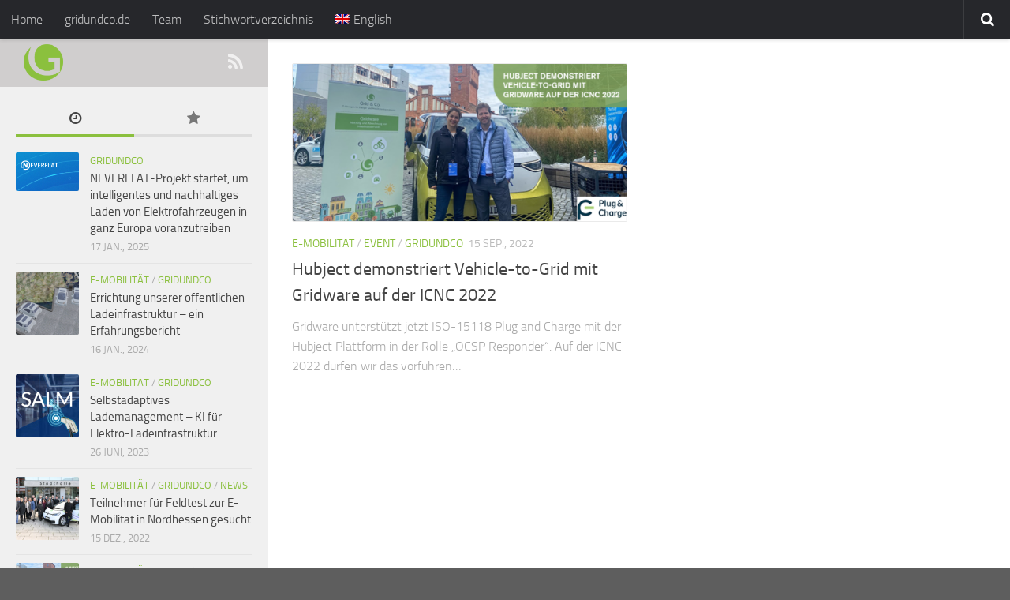

--- FILE ---
content_type: text/html; charset=UTF-8
request_url: https://blog.gridundco.de/tag/iso15118/
body_size: 12549
content:
<!DOCTYPE html>
<html class="no-js" lang="de-DE">
<head>
	<meta charset="UTF-8">
	<meta name="viewport" content="width=device-width, initial-scale=1.0">

	<title>  iso15118 - Einmaleins der Elektromobilität</title>
	<link rel="pingback" href="https://blog.gridundco.de/xmlrpc.php">
		<link rel="shortcut icon" href="https://blog.gridundco.de/favicon-gridundco.png" />
	<meta name='robots' content='max-image-preview:large' />
	<style>img:is([sizes="auto" i], [sizes^="auto," i]) { contain-intrinsic-size: 3000px 1500px }</style>
	<link rel="alternate" hreflang="de" href="https://blog.gridundco.de/tag/iso15118/" />
<link rel="alternate" hreflang="en" href="https://blog.gridundco.de/tag/iso15118-en/?lang=en" />
<link rel="alternate" hreflang="x-default" href="https://blog.gridundco.de/tag/iso15118/" />
<script>document.documentElement.className = document.documentElement.className.replace("no-js","js");</script>
<link rel="alternate" type="application/rss+xml" title="Einmaleins der Elektromobilität &raquo; Feed" href="https://blog.gridundco.de/feed/" />
<link rel="alternate" type="application/rss+xml" title="Einmaleins der Elektromobilität &raquo; Kommentar-Feed" href="https://blog.gridundco.de/comments/feed/" />
<script type="text/javascript" id="wpp-js" src="/wp-content/plugins/wordpress-popular-posts/assets/js/wpp.min.js?ver=7.3.6" data-sampling="0" data-sampling-rate="100" data-api-url="https://blog.gridundco.de/wp-json/wordpress-popular-posts" data-post-id="0" data-token="632dd614a3" data-lang="0" data-debug="0"></script>
<link rel="alternate" type="application/rss+xml" title="Einmaleins der Elektromobilität &raquo; iso15118 Schlagwort-Feed" href="https://blog.gridundco.de/tag/iso15118/feed/" />
<script type="text/javascript">
/* <![CDATA[ */
window._wpemojiSettings = {"baseUrl":"https:\/\/s.w.org\/images\/core\/emoji\/16.0.1\/72x72\/","ext":".png","svgUrl":"https:\/\/s.w.org\/images\/core\/emoji\/16.0.1\/svg\/","svgExt":".svg","source":{"concatemoji":"https:\/\/blog.gridundco.de\/wp-includes\/js\/wp-emoji-release.min.js?ver=6.8.3"}};
/*! This file is auto-generated */
!function(s,n){var o,i,e;function c(e){try{var t={supportTests:e,timestamp:(new Date).valueOf()};sessionStorage.setItem(o,JSON.stringify(t))}catch(e){}}function p(e,t,n){e.clearRect(0,0,e.canvas.width,e.canvas.height),e.fillText(t,0,0);var t=new Uint32Array(e.getImageData(0,0,e.canvas.width,e.canvas.height).data),a=(e.clearRect(0,0,e.canvas.width,e.canvas.height),e.fillText(n,0,0),new Uint32Array(e.getImageData(0,0,e.canvas.width,e.canvas.height).data));return t.every(function(e,t){return e===a[t]})}function u(e,t){e.clearRect(0,0,e.canvas.width,e.canvas.height),e.fillText(t,0,0);for(var n=e.getImageData(16,16,1,1),a=0;a<n.data.length;a++)if(0!==n.data[a])return!1;return!0}function f(e,t,n,a){switch(t){case"flag":return n(e,"\ud83c\udff3\ufe0f\u200d\u26a7\ufe0f","\ud83c\udff3\ufe0f\u200b\u26a7\ufe0f")?!1:!n(e,"\ud83c\udde8\ud83c\uddf6","\ud83c\udde8\u200b\ud83c\uddf6")&&!n(e,"\ud83c\udff4\udb40\udc67\udb40\udc62\udb40\udc65\udb40\udc6e\udb40\udc67\udb40\udc7f","\ud83c\udff4\u200b\udb40\udc67\u200b\udb40\udc62\u200b\udb40\udc65\u200b\udb40\udc6e\u200b\udb40\udc67\u200b\udb40\udc7f");case"emoji":return!a(e,"\ud83e\udedf")}return!1}function g(e,t,n,a){var r="undefined"!=typeof WorkerGlobalScope&&self instanceof WorkerGlobalScope?new OffscreenCanvas(300,150):s.createElement("canvas"),o=r.getContext("2d",{willReadFrequently:!0}),i=(o.textBaseline="top",o.font="600 32px Arial",{});return e.forEach(function(e){i[e]=t(o,e,n,a)}),i}function t(e){var t=s.createElement("script");t.src=e,t.defer=!0,s.head.appendChild(t)}"undefined"!=typeof Promise&&(o="wpEmojiSettingsSupports",i=["flag","emoji"],n.supports={everything:!0,everythingExceptFlag:!0},e=new Promise(function(e){s.addEventListener("DOMContentLoaded",e,{once:!0})}),new Promise(function(t){var n=function(){try{var e=JSON.parse(sessionStorage.getItem(o));if("object"==typeof e&&"number"==typeof e.timestamp&&(new Date).valueOf()<e.timestamp+604800&&"object"==typeof e.supportTests)return e.supportTests}catch(e){}return null}();if(!n){if("undefined"!=typeof Worker&&"undefined"!=typeof OffscreenCanvas&&"undefined"!=typeof URL&&URL.createObjectURL&&"undefined"!=typeof Blob)try{var e="postMessage("+g.toString()+"("+[JSON.stringify(i),f.toString(),p.toString(),u.toString()].join(",")+"));",a=new Blob([e],{type:"text/javascript"}),r=new Worker(URL.createObjectURL(a),{name:"wpTestEmojiSupports"});return void(r.onmessage=function(e){c(n=e.data),r.terminate(),t(n)})}catch(e){}c(n=g(i,f,p,u))}t(n)}).then(function(e){for(var t in e)n.supports[t]=e[t],n.supports.everything=n.supports.everything&&n.supports[t],"flag"!==t&&(n.supports.everythingExceptFlag=n.supports.everythingExceptFlag&&n.supports[t]);n.supports.everythingExceptFlag=n.supports.everythingExceptFlag&&!n.supports.flag,n.DOMReady=!1,n.readyCallback=function(){n.DOMReady=!0}}).then(function(){return e}).then(function(){var e;n.supports.everything||(n.readyCallback(),(e=n.source||{}).concatemoji?t(e.concatemoji):e.wpemoji&&e.twemoji&&(t(e.twemoji),t(e.wpemoji)))}))}((window,document),window._wpemojiSettings);
/* ]]> */
</script>
<style id='wp-emoji-styles-inline-css' type='text/css'>

	img.wp-smiley, img.emoji {
		display: inline !important;
		border: none !important;
		box-shadow: none !important;
		height: 1em !important;
		width: 1em !important;
		margin: 0 0.07em !important;
		vertical-align: -0.1em !important;
		background: none !important;
		padding: 0 !important;
	}
</style>
<link rel='stylesheet' id='wp-block-library-css' href='https://blog.gridundco.de/wp-includes/css/dist/block-library/style.min.css?ver=6.8.3' type='text/css' media='all' />
<style id='classic-theme-styles-inline-css' type='text/css'>
/*! This file is auto-generated */
.wp-block-button__link{color:#fff;background-color:#32373c;border-radius:9999px;box-shadow:none;text-decoration:none;padding:calc(.667em + 2px) calc(1.333em + 2px);font-size:1.125em}.wp-block-file__button{background:#32373c;color:#fff;text-decoration:none}
</style>
<style id='co-authors-plus-coauthors-style-inline-css' type='text/css'>
.wp-block-co-authors-plus-coauthors.is-layout-flow [class*=wp-block-co-authors-plus]{display:inline}

</style>
<style id='co-authors-plus-avatar-style-inline-css' type='text/css'>
.wp-block-co-authors-plus-avatar :where(img){height:auto;max-width:100%;vertical-align:bottom}.wp-block-co-authors-plus-coauthors.is-layout-flow .wp-block-co-authors-plus-avatar :where(img){vertical-align:middle}.wp-block-co-authors-plus-avatar:is(.alignleft,.alignright){display:table}.wp-block-co-authors-plus-avatar.aligncenter{display:table;margin-inline:auto}

</style>
<style id='co-authors-plus-image-style-inline-css' type='text/css'>
.wp-block-co-authors-plus-image{margin-bottom:0}.wp-block-co-authors-plus-image :where(img){height:auto;max-width:100%;vertical-align:bottom}.wp-block-co-authors-plus-coauthors.is-layout-flow .wp-block-co-authors-plus-image :where(img){vertical-align:middle}.wp-block-co-authors-plus-image:is(.alignfull,.alignwide) :where(img){width:100%}.wp-block-co-authors-plus-image:is(.alignleft,.alignright){display:table}.wp-block-co-authors-plus-image.aligncenter{display:table;margin-inline:auto}

</style>
<style id='global-styles-inline-css' type='text/css'>
:root{--wp--preset--aspect-ratio--square: 1;--wp--preset--aspect-ratio--4-3: 4/3;--wp--preset--aspect-ratio--3-4: 3/4;--wp--preset--aspect-ratio--3-2: 3/2;--wp--preset--aspect-ratio--2-3: 2/3;--wp--preset--aspect-ratio--16-9: 16/9;--wp--preset--aspect-ratio--9-16: 9/16;--wp--preset--color--black: #000000;--wp--preset--color--cyan-bluish-gray: #abb8c3;--wp--preset--color--white: #ffffff;--wp--preset--color--pale-pink: #f78da7;--wp--preset--color--vivid-red: #cf2e2e;--wp--preset--color--luminous-vivid-orange: #ff6900;--wp--preset--color--luminous-vivid-amber: #fcb900;--wp--preset--color--light-green-cyan: #7bdcb5;--wp--preset--color--vivid-green-cyan: #00d084;--wp--preset--color--pale-cyan-blue: #8ed1fc;--wp--preset--color--vivid-cyan-blue: #0693e3;--wp--preset--color--vivid-purple: #9b51e0;--wp--preset--gradient--vivid-cyan-blue-to-vivid-purple: linear-gradient(135deg,rgba(6,147,227,1) 0%,rgb(155,81,224) 100%);--wp--preset--gradient--light-green-cyan-to-vivid-green-cyan: linear-gradient(135deg,rgb(122,220,180) 0%,rgb(0,208,130) 100%);--wp--preset--gradient--luminous-vivid-amber-to-luminous-vivid-orange: linear-gradient(135deg,rgba(252,185,0,1) 0%,rgba(255,105,0,1) 100%);--wp--preset--gradient--luminous-vivid-orange-to-vivid-red: linear-gradient(135deg,rgba(255,105,0,1) 0%,rgb(207,46,46) 100%);--wp--preset--gradient--very-light-gray-to-cyan-bluish-gray: linear-gradient(135deg,rgb(238,238,238) 0%,rgb(169,184,195) 100%);--wp--preset--gradient--cool-to-warm-spectrum: linear-gradient(135deg,rgb(74,234,220) 0%,rgb(151,120,209) 20%,rgb(207,42,186) 40%,rgb(238,44,130) 60%,rgb(251,105,98) 80%,rgb(254,248,76) 100%);--wp--preset--gradient--blush-light-purple: linear-gradient(135deg,rgb(255,206,236) 0%,rgb(152,150,240) 100%);--wp--preset--gradient--blush-bordeaux: linear-gradient(135deg,rgb(254,205,165) 0%,rgb(254,45,45) 50%,rgb(107,0,62) 100%);--wp--preset--gradient--luminous-dusk: linear-gradient(135deg,rgb(255,203,112) 0%,rgb(199,81,192) 50%,rgb(65,88,208) 100%);--wp--preset--gradient--pale-ocean: linear-gradient(135deg,rgb(255,245,203) 0%,rgb(182,227,212) 50%,rgb(51,167,181) 100%);--wp--preset--gradient--electric-grass: linear-gradient(135deg,rgb(202,248,128) 0%,rgb(113,206,126) 100%);--wp--preset--gradient--midnight: linear-gradient(135deg,rgb(2,3,129) 0%,rgb(40,116,252) 100%);--wp--preset--font-size--small: 13px;--wp--preset--font-size--medium: 20px;--wp--preset--font-size--large: 36px;--wp--preset--font-size--x-large: 42px;--wp--preset--spacing--20: 0.44rem;--wp--preset--spacing--30: 0.67rem;--wp--preset--spacing--40: 1rem;--wp--preset--spacing--50: 1.5rem;--wp--preset--spacing--60: 2.25rem;--wp--preset--spacing--70: 3.38rem;--wp--preset--spacing--80: 5.06rem;--wp--preset--shadow--natural: 6px 6px 9px rgba(0, 0, 0, 0.2);--wp--preset--shadow--deep: 12px 12px 50px rgba(0, 0, 0, 0.4);--wp--preset--shadow--sharp: 6px 6px 0px rgba(0, 0, 0, 0.2);--wp--preset--shadow--outlined: 6px 6px 0px -3px rgba(255, 255, 255, 1), 6px 6px rgba(0, 0, 0, 1);--wp--preset--shadow--crisp: 6px 6px 0px rgba(0, 0, 0, 1);}:where(.is-layout-flex){gap: 0.5em;}:where(.is-layout-grid){gap: 0.5em;}body .is-layout-flex{display: flex;}.is-layout-flex{flex-wrap: wrap;align-items: center;}.is-layout-flex > :is(*, div){margin: 0;}body .is-layout-grid{display: grid;}.is-layout-grid > :is(*, div){margin: 0;}:where(.wp-block-columns.is-layout-flex){gap: 2em;}:where(.wp-block-columns.is-layout-grid){gap: 2em;}:where(.wp-block-post-template.is-layout-flex){gap: 1.25em;}:where(.wp-block-post-template.is-layout-grid){gap: 1.25em;}.has-black-color{color: var(--wp--preset--color--black) !important;}.has-cyan-bluish-gray-color{color: var(--wp--preset--color--cyan-bluish-gray) !important;}.has-white-color{color: var(--wp--preset--color--white) !important;}.has-pale-pink-color{color: var(--wp--preset--color--pale-pink) !important;}.has-vivid-red-color{color: var(--wp--preset--color--vivid-red) !important;}.has-luminous-vivid-orange-color{color: var(--wp--preset--color--luminous-vivid-orange) !important;}.has-luminous-vivid-amber-color{color: var(--wp--preset--color--luminous-vivid-amber) !important;}.has-light-green-cyan-color{color: var(--wp--preset--color--light-green-cyan) !important;}.has-vivid-green-cyan-color{color: var(--wp--preset--color--vivid-green-cyan) !important;}.has-pale-cyan-blue-color{color: var(--wp--preset--color--pale-cyan-blue) !important;}.has-vivid-cyan-blue-color{color: var(--wp--preset--color--vivid-cyan-blue) !important;}.has-vivid-purple-color{color: var(--wp--preset--color--vivid-purple) !important;}.has-black-background-color{background-color: var(--wp--preset--color--black) !important;}.has-cyan-bluish-gray-background-color{background-color: var(--wp--preset--color--cyan-bluish-gray) !important;}.has-white-background-color{background-color: var(--wp--preset--color--white) !important;}.has-pale-pink-background-color{background-color: var(--wp--preset--color--pale-pink) !important;}.has-vivid-red-background-color{background-color: var(--wp--preset--color--vivid-red) !important;}.has-luminous-vivid-orange-background-color{background-color: var(--wp--preset--color--luminous-vivid-orange) !important;}.has-luminous-vivid-amber-background-color{background-color: var(--wp--preset--color--luminous-vivid-amber) !important;}.has-light-green-cyan-background-color{background-color: var(--wp--preset--color--light-green-cyan) !important;}.has-vivid-green-cyan-background-color{background-color: var(--wp--preset--color--vivid-green-cyan) !important;}.has-pale-cyan-blue-background-color{background-color: var(--wp--preset--color--pale-cyan-blue) !important;}.has-vivid-cyan-blue-background-color{background-color: var(--wp--preset--color--vivid-cyan-blue) !important;}.has-vivid-purple-background-color{background-color: var(--wp--preset--color--vivid-purple) !important;}.has-black-border-color{border-color: var(--wp--preset--color--black) !important;}.has-cyan-bluish-gray-border-color{border-color: var(--wp--preset--color--cyan-bluish-gray) !important;}.has-white-border-color{border-color: var(--wp--preset--color--white) !important;}.has-pale-pink-border-color{border-color: var(--wp--preset--color--pale-pink) !important;}.has-vivid-red-border-color{border-color: var(--wp--preset--color--vivid-red) !important;}.has-luminous-vivid-orange-border-color{border-color: var(--wp--preset--color--luminous-vivid-orange) !important;}.has-luminous-vivid-amber-border-color{border-color: var(--wp--preset--color--luminous-vivid-amber) !important;}.has-light-green-cyan-border-color{border-color: var(--wp--preset--color--light-green-cyan) !important;}.has-vivid-green-cyan-border-color{border-color: var(--wp--preset--color--vivid-green-cyan) !important;}.has-pale-cyan-blue-border-color{border-color: var(--wp--preset--color--pale-cyan-blue) !important;}.has-vivid-cyan-blue-border-color{border-color: var(--wp--preset--color--vivid-cyan-blue) !important;}.has-vivid-purple-border-color{border-color: var(--wp--preset--color--vivid-purple) !important;}.has-vivid-cyan-blue-to-vivid-purple-gradient-background{background: var(--wp--preset--gradient--vivid-cyan-blue-to-vivid-purple) !important;}.has-light-green-cyan-to-vivid-green-cyan-gradient-background{background: var(--wp--preset--gradient--light-green-cyan-to-vivid-green-cyan) !important;}.has-luminous-vivid-amber-to-luminous-vivid-orange-gradient-background{background: var(--wp--preset--gradient--luminous-vivid-amber-to-luminous-vivid-orange) !important;}.has-luminous-vivid-orange-to-vivid-red-gradient-background{background: var(--wp--preset--gradient--luminous-vivid-orange-to-vivid-red) !important;}.has-very-light-gray-to-cyan-bluish-gray-gradient-background{background: var(--wp--preset--gradient--very-light-gray-to-cyan-bluish-gray) !important;}.has-cool-to-warm-spectrum-gradient-background{background: var(--wp--preset--gradient--cool-to-warm-spectrum) !important;}.has-blush-light-purple-gradient-background{background: var(--wp--preset--gradient--blush-light-purple) !important;}.has-blush-bordeaux-gradient-background{background: var(--wp--preset--gradient--blush-bordeaux) !important;}.has-luminous-dusk-gradient-background{background: var(--wp--preset--gradient--luminous-dusk) !important;}.has-pale-ocean-gradient-background{background: var(--wp--preset--gradient--pale-ocean) !important;}.has-electric-grass-gradient-background{background: var(--wp--preset--gradient--electric-grass) !important;}.has-midnight-gradient-background{background: var(--wp--preset--gradient--midnight) !important;}.has-small-font-size{font-size: var(--wp--preset--font-size--small) !important;}.has-medium-font-size{font-size: var(--wp--preset--font-size--medium) !important;}.has-large-font-size{font-size: var(--wp--preset--font-size--large) !important;}.has-x-large-font-size{font-size: var(--wp--preset--font-size--x-large) !important;}
:where(.wp-block-post-template.is-layout-flex){gap: 1.25em;}:where(.wp-block-post-template.is-layout-grid){gap: 1.25em;}
:where(.wp-block-columns.is-layout-flex){gap: 2em;}:where(.wp-block-columns.is-layout-grid){gap: 2em;}
:root :where(.wp-block-pullquote){font-size: 1.5em;line-height: 1.6;}
</style>
<link rel='stylesheet' id='wpctc_wpctc-css' href='/wp-content/plugins/wp-category-tag-could/css/wpctc.min.css?ver=1.7.1' type='text/css' media='all' />
<link rel='stylesheet' id='wpml-legacy-post-translations-0-css' href='/wp-content/plugins/sitepress-multilingual-cms/templates/language-switchers/legacy-post-translations/style.min.css?ver=1' type='text/css' media='all' />
<link rel='stylesheet' id='wpml-menu-item-0-css' href='/wp-content/plugins/sitepress-multilingual-cms/templates/language-switchers/menu-item/style.min.css?ver=1' type='text/css' media='all' />
<link rel='stylesheet' id='wordpress-popular-posts-css-css' href='/wp-content/plugins/wordpress-popular-posts/assets/css/wpp.css?ver=7.3.6' type='text/css' media='all' />
<link rel='stylesheet' id='parent-style-css' href='/wp-content/themes/hueman/style.css?ver=6.8.3' type='text/css' media='all' />
<link rel='stylesheet' id='style-css' href='/wp-content/themes/hueman-child/style.css?ver=6.8.3' type='text/css' media='all' />
<link rel='stylesheet' id='responsive-css' href='/wp-content/themes/hueman/responsive.css?ver=6.8.3' type='text/css' media='all' />
<link rel='stylesheet' id='font-awesome-css' href='/wp-content/themes/hueman/fonts/font-awesome.min.css?ver=6.8.3' type='text/css' media='all' />
<link rel='stylesheet' id='style_login_widget-css' href='/wp-content/plugins/miniorange-login-with-eve-online-google-facebook/css/style_login_widget.min.css?ver=6.26.14' type='text/css' media='all' />
<link rel='stylesheet' id='heateor_sss_frontend_css-css' href='/wp-content/plugins/sassy-social-share/public/css/sassy-social-share-public.css?ver=3.3.79' type='text/css' media='all' />
<style id='heateor_sss_frontend_css-inline-css' type='text/css'>
.heateor_sss_button_instagram span.heateor_sss_svg,a.heateor_sss_instagram span.heateor_sss_svg{background:radial-gradient(circle at 30% 107%,#fdf497 0,#fdf497 5%,#fd5949 45%,#d6249f 60%,#285aeb 90%)}.heateor_sss_horizontal_sharing .heateor_sss_svg,.heateor_sss_standard_follow_icons_container .heateor_sss_svg{color:#fff;border-width:0px;border-style:solid;border-color:transparent}.heateor_sss_horizontal_sharing .heateorSssTCBackground{color:#666}.heateor_sss_horizontal_sharing span.heateor_sss_svg:hover,.heateor_sss_standard_follow_icons_container span.heateor_sss_svg:hover{border-color:transparent;}.heateor_sss_vertical_sharing span.heateor_sss_svg,.heateor_sss_floating_follow_icons_container span.heateor_sss_svg{color:#fff;border-width:0px;border-style:solid;border-color:transparent;}.heateor_sss_vertical_sharing .heateorSssTCBackground{color:#666;}.heateor_sss_vertical_sharing span.heateor_sss_svg:hover,.heateor_sss_floating_follow_icons_container span.heateor_sss_svg:hover{border-color:transparent;}@media screen and (max-width:783px) {.heateor_sss_vertical_sharing{display:none!important}}.heateor_sss_sharing_container {
    margin-top: 100px;
}
</style>
<script type="text/javascript" src="https://blog.gridundco.de/wp-includes/js/jquery/jquery.min.js?ver=3.7.1" id="jquery-core-js"></script>
<script type="text/javascript" src="https://blog.gridundco.de/wp-includes/js/jquery/jquery-migrate.min.js?ver=3.4.1" id="jquery-migrate-js"></script>
<script type="text/javascript" src="/wp-content/themes/hueman/js/jquery.flexslider.min.js?ver=6.8.3" id="flexslider-js"></script>
<link rel="https://api.w.org/" href="https://blog.gridundco.de/wp-json/" /><link rel="alternate" title="JSON" type="application/json" href="https://blog.gridundco.de/wp-json/wp/v2/tags/701" /><link rel="EditURI" type="application/rsd+xml" title="RSD" href="https://blog.gridundco.de/xmlrpc.php?rsd" />
<meta name="generator" content="WordPress 6.8.3" />
<meta name="generator" content="WPML ver:4.8.4 stt:1,3;" />
            <style id="wpp-loading-animation-styles">@-webkit-keyframes bgslide{from{background-position-x:0}to{background-position-x:-200%}}@keyframes bgslide{from{background-position-x:0}to{background-position-x:-200%}}.wpp-widget-block-placeholder,.wpp-shortcode-placeholder{margin:0 auto;width:60px;height:3px;background:#dd3737;background:linear-gradient(90deg,#dd3737 0%,#571313 10%,#dd3737 100%);background-size:200% auto;border-radius:3px;-webkit-animation:bgslide 1s infinite linear;animation:bgslide 1s infinite linear}</style>
            <script type='application/ld+json'>
null</script>
<!--[if lt IE 9]>
<script src="/wp-content/themes/hueman/js/ie/html5.js"></script>
<script src="/wp-content/themes/hueman/js/ie/selectivizr.js"></script>
<![endif]-->
<style type="text/css">
/* Dynamic CSS: For no styles in head, copy and put the css below in your child theme's style.css, disable dynamic styles */
.boxed #wrapper, .container-inner { max-width: 1550px; }
.sidebar .widget { padding-left: 20px; padding-right: 20px; padding-top: 20px; }

::selection { background-color: #001e62; }
::-moz-selection { background-color: #001e62; }

a,
.themeform label .required,
#flexslider-featured .flex-direction-nav .flex-next:hover,
#flexslider-featured .flex-direction-nav .flex-prev:hover,
.post-hover:hover .post-title a,
.post-title a:hover,
.s1 .post-nav li a:hover i,
.content .post-nav li a:hover i,
.post-related a:hover,
.s1 .widget_rss ul li a,
#footer .widget_rss ul li a,
.s1 .widget_calendar a,
#footer .widget_calendar a,
.s1 .alx-tab .tab-item-category a,
.s1 .alx-posts .post-item-category a,
.s1 .alx-tab li:hover .tab-item-title a,
.s1 .alx-tab li:hover .tab-item-comment a,
.s1 .alx-posts li:hover .post-item-title a,
#footer .alx-tab .tab-item-category a,
#footer .alx-posts .post-item-category a,
#footer .alx-tab li:hover .tab-item-title a,
#footer .alx-tab li:hover .tab-item-comment a,
#footer .alx-posts li:hover .post-item-title a,
.comment-tabs li.active a,
.comment-awaiting-moderation,
.child-menu a:hover,
.child-menu .current_page_item > a,
.wp-pagenavi a { color: #001e62; }

.themeform input[type="submit"],
.themeform button[type="submit"],
.s1 .sidebar-top,
.s1 .sidebar-toggle,
#flexslider-featured .flex-control-nav li a.flex-active,
.post-tags a:hover,
.s1 .widget_calendar caption,
#footer .widget_calendar caption,
.author-bio .bio-avatar:after,
.commentlist li.bypostauthor > .comment-body:after,
.commentlist li.comment-author-admin > .comment-body:after { background-color: #001e62; }

.post-format .format-container { border-color: #001e62; }

.s1 .alx-tabs-nav li.active a,
#footer .alx-tabs-nav li.active a,
.comment-tabs li.active a,
.wp-pagenavi a:hover,
.wp-pagenavi a:active,
.wp-pagenavi span.current { border-bottom-color: #001e62; }
				

#header { background-color: #2b2f3a; }
@media only screen and (min-width: 720px) {
	#nav-header .nav ul { background-color: #2b2f3a; }
}			
				

#nav-header.nav-container { background-color: #4f4f4f; }
@media only screen and (min-width: 720px) {
	#nav-header .nav ul { background-color: #4f4f4f; }
}			
				
.site-title a img { max-height: 40px; }
img { -webkit-border-radius: 2px; border-radius: 2px; }
body { background-color: #5e5e5e; }
</style>
</head>

<body class="archive tag tag-iso15118 tag-701 wp-theme-hueman wp-child-theme-hueman-child blog-gridundco col-2cr boxed topbar-enabled chrome">

<div id="wrapper">

	<header id="header">

					<nav class="nav-container group" id="nav-topbar">
				<div class="nav-toggle"><i class="fa fa-bars"></i></div>
				<div class="nav-text"><!-- put your mobile menu text here --></div>
				<div class="nav-wrap container"><ul id="menu-topbar-gridundco" class="nav container-inner group"><li id="menu-item-3481" class="menu-item menu-item-type-custom menu-item-object-custom menu-item-3481"><a href="/">Home</a></li>
<li id="menu-item-3482" class="menu-item menu-item-type-custom menu-item-object-custom menu-item-3482"><a href="https://gridundco.de/">gridundco.de</a></li>
<li id="menu-item-4195" class="menu-item menu-item-type-post_type menu-item-object-page menu-item-4195"><a href="https://blog.gridundco.de/team/">Team</a></li>
<li id="menu-item-3641" class="menu-item menu-item-type-custom menu-item-object-custom menu-item-3641"><a href="/glossary">Stichwortverzeichnis</a></li>
<li id="menu-item-wpml-ls-475-en" class="menu-item wpml-ls-slot-475 wpml-ls-item wpml-ls-item-en wpml-ls-menu-item wpml-ls-first-item wpml-ls-last-item menu-item-type-wpml_ls_menu_item menu-item-object-wpml_ls_menu_item menu-item-wpml-ls-475-en"><a href="https://blog.gridundco.de/tag/iso15118-en/?lang=en" title="Zu English wechseln" aria-label="Zu English wechseln" role="menuitem"><img
            class="wpml-ls-flag"
            src="/wp-content/plugins/sitepress-multilingual-cms/res/flags/en.png"
            alt=""
            width=18
            height=12
    /><span class="wpml-ls-native" lang="en">English</span></a></li>
</ul></div>

				<div class="container">
					<div class="container-inner">
						<div class="toggle-search"><i class="fa fa-search"></i></div>
						<div class="search-expand">
							<div class="search-expand-inner">
								<form method="get" class="searchform themeform" action="https://blog.gridundco.de/">
	<div>
		<input type="text" class="search" name="s" onblur="if(this.value=='')this.value='To search type and hit enter';" onfocus="if(this.value=='To search type and hit enter')this.value='';" value="To search type and hit enter" />
	</div>
<input type='hidden' name='lang' value='de' /></form>							</div>
						</div>
					</div><!--/.container-inner-->
				</div><!--/.container-->

			</nav><!--/#nav-topbar-->
		
	</header><!--/#header-->

	<div class="container" id="page">
		<div class="container-inner">
			<div class="main">
				<div class="main-inner group">

<section class="content">

	<div class="page-title pad group">

			<h1><i class="fa fa-tags"></i>Schlagwörter: <span>iso15118</span></h1>
		
	
</div><!--/.page-title-->        
		
	<div class="pad group">		
		
				
				
			<div class="post-list group">
				<div class="post-row">				<article id="post-5763" class="group post-5763 post type-post status-publish format-standard has-post-thumbnail hentry category-e-mobilitaet category-event category-gridundco tag-alpitroinc tag-elektromobilitaet tag-esystems tag-hubject tag-icnc tag-iso15118 tag-pki tag-plugandcharge">	
	<div class="post-inner post-hover">
		
		<div class="post-thumbnail">
			<a href="https://blog.gridundco.de/hubject-demonstriert-vehicle-to-grid-mit-gridware-auf-der-icnc-2022/" title="Hubject demonstriert Vehicle-to-Grid mit Gridware auf der ICNC 2022">
									<img width="520" height="245" src="/wp-content/uploads/2022/09/Messe-blog-1-520x245.png" class="attachment-thumb-medium size-thumb-medium wp-post-image" alt="" decoding="async" fetchpriority="high" srcset="/wp-content/uploads/2022/09/Messe-blog-1-520x245.png 520w, /wp-content/uploads/2022/09/Messe-blog-1-300x142.png 300w, /wp-content/uploads/2022/09/Messe-blog-1.png 720w" sizes="(max-width: 520px) 100vw, 520px" />																			</a>
					</div><!--/.post-thumbnail-->
		
		<div class="post-meta group">
			<p class="post-category"><a href="https://blog.gridundco.de/category/e-mobilitaet/" rel="category tag">E-Mobilität</a> / <a href="https://blog.gridundco.de/category/event/" rel="category tag">event</a> / <a href="https://blog.gridundco.de/category/gridundco/" rel="category tag">gridundco</a></p>
			<p class="post-date">15 Sep., 2022</p>
		</div><!--/.post-meta-->
		
		<h2 class="post-title">
			<a href="https://blog.gridundco.de/hubject-demonstriert-vehicle-to-grid-mit-gridware-auf-der-icnc-2022/" rel="bookmark" title="Hubject demonstriert Vehicle-to-Grid mit Gridware auf der ICNC 2022">Hubject demonstriert Vehicle-to-Grid mit Gridware auf der ICNC 2022</a>
		</h2><!--/.post-title-->
		
				<div class="entry excerpt">				
			<p>Gridware unterstützt jetzt ISO-15118 Plug and Charge mit der Hubject Plattform in der Rolle &#8222;OCSP Responder&#8220;. Auf der ICNC 2022 durfen wir das vorführen&#8230;</p>
		</div><!--/.entry-->
				
	</div><!--/.post-inner-->	
</article><!--/.post-->					</div>			</div><!--/.post-list-->
		
			<nav class="pagination group">
				</nav><!--/.pagination-->
			
				
	</div><!--/.pad-->
	
</section><!--/.content-->


	<div class="sidebar s1">

		<a class="sidebar-toggle" title="Seitenleiste erweitern"><i class="fa icon-sidebar-toggle"></i></a>

		<div class="sidebar-content">

			<div class="sidebar-top group">
						  <img id="sidebar-logo" src="/gridware-logo.png" alt="">
			  <ul class="social-links">
			    <li>
			        <a rel="nofollow" class="social-tooltip" title="Feed" href="https://blog.gridundco.de/feed/">
			            <i class="fa fa-rss"></i>
			        </a>
			    </li>
			  </ul>
			  			</div>

			
			
			<aside id="alxtabs-8" class="widget group widget_alx_tabs">
<ul class="alx-tabs-nav group tab-count-2"><li class="alx-tab tab-recent"><a href="#tab-recent" title="Neueste Beiträge"><i class="fa fa-clock-o"></i><span>Neueste Beiträge</span></a></li><li class="alx-tab tab-popular"><a href="#tab-popular" title="Beliebte Beiträge"><i class="fa fa-star"></i><span>Beliebte Beiträge</span></a></li></ul>
	<div class="alx-tabs-container">

	
					
									
			<ul id="tab-recent" class="alx-tab group thumbs-enabled">
								<li>
					
										<div class="tab-item-thumbnail">
						<a href="https://blog.gridundco.de/neverflat-projekt-startet-um-intelligentes-und-nachhaltiges-laden-von-elektrofahrzeugen-in-ganz-europa-voranzutreiben/" title="NEVERFLAT-Projekt startet, um intelligentes und nachhaltiges Laden von Elektrofahrzeugen in ganz Europa voranzutreiben">
															<img width="160" height="99" src="/wp-content/uploads/2025/08/Neverflat-Thumbnail.png" class="attachment-thumb-small size-thumb-small wp-post-image" alt="" decoding="async" loading="lazy" srcset="/wp-content/uploads/2025/08/Neverflat-Thumbnail.png 2410w, /wp-content/uploads/2025/08/Neverflat-Thumbnail-300x185.png 300w, /wp-content/uploads/2025/08/Neverflat-Thumbnail-1024x631.png 1024w, /wp-content/uploads/2025/08/Neverflat-Thumbnail-768x474.png 768w, /wp-content/uploads/2025/08/Neverflat-Thumbnail-1536x947.png 1536w" sizes="auto, (max-width: 160px) 100vw, 160px" />																																		</a>
					</div>
										
					<div class="tab-item-inner group">
						<p class="tab-item-category"><a href="https://blog.gridundco.de/category/gridundco/" rel="category tag">gridundco</a></p>						<p class="tab-item-title"><a href="https://blog.gridundco.de/neverflat-projekt-startet-um-intelligentes-und-nachhaltiges-laden-von-elektrofahrzeugen-in-ganz-europa-voranzutreiben/" rel="bookmark" title="NEVERFLAT-Projekt startet, um intelligentes und nachhaltiges Laden von Elektrofahrzeugen in ganz Europa voranzutreiben">NEVERFLAT-Projekt startet, um intelligentes und nachhaltiges Laden von Elektrofahrzeugen in ganz Europa voranzutreiben</a></p>
						<p class="tab-item-date">17 Jan., 2025</p>					</div>
					
				</li>
								<li>
					
										<div class="tab-item-thumbnail">
						<a href="https://blog.gridundco.de/errichtung-unserer-oeffentlichen-ladeinfrastruktur-ein-erfahrungsbericht/" title="Errichtung unserer öffentlichen Ladeinfrastruktur &#8211; ein Erfahrungsbericht">
															<img width="160" height="160" src="/wp-content/uploads/2024/01/ladeinfra-Kopie-160x160.png" class="attachment-thumb-small size-thumb-small wp-post-image" alt="" decoding="async" loading="lazy" srcset="/wp-content/uploads/2024/01/ladeinfra-Kopie-160x160.png 160w, /wp-content/uploads/2024/01/ladeinfra-Kopie-150x150.png 150w" sizes="auto, (max-width: 160px) 100vw, 160px" />																																		</a>
					</div>
										
					<div class="tab-item-inner group">
						<p class="tab-item-category"><a href="https://blog.gridundco.de/category/e-mobilitaet/" rel="category tag">E-Mobilität</a> / <a href="https://blog.gridundco.de/category/gridundco/" rel="category tag">gridundco</a></p>						<p class="tab-item-title"><a href="https://blog.gridundco.de/errichtung-unserer-oeffentlichen-ladeinfrastruktur-ein-erfahrungsbericht/" rel="bookmark" title="Errichtung unserer öffentlichen Ladeinfrastruktur &#8211; ein Erfahrungsbericht">Errichtung unserer öffentlichen Ladeinfrastruktur &#8211; ein Erfahrungsbericht</a></p>
						<p class="tab-item-date">16 Jan., 2024</p>					</div>
					
				</li>
								<li>
					
										<div class="tab-item-thumbnail">
						<a href="https://blog.gridundco.de/selbstadaptives-lademanagement-ki-fuer-elektro-ladeinfrastruktur/" title="Selbstadaptives Lademanagement – KI für Elektro-Ladeinfrastruktur">
															<img width="160" height="160" src="/wp-content/uploads/2023/06/salm-titelbild-160x160.jpg" class="attachment-thumb-small size-thumb-small wp-post-image" alt="" decoding="async" loading="lazy" srcset="/wp-content/uploads/2023/06/salm-titelbild-160x160.jpg 160w, /wp-content/uploads/2023/06/salm-titelbild-150x150.jpg 150w" sizes="auto, (max-width: 160px) 100vw, 160px" />																																		</a>
					</div>
										
					<div class="tab-item-inner group">
						<p class="tab-item-category"><a href="https://blog.gridundco.de/category/e-mobilitaet/" rel="category tag">E-Mobilität</a> / <a href="https://blog.gridundco.de/category/gridundco/" rel="category tag">gridundco</a></p>						<p class="tab-item-title"><a href="https://blog.gridundco.de/selbstadaptives-lademanagement-ki-fuer-elektro-ladeinfrastruktur/" rel="bookmark" title="Selbstadaptives Lademanagement – KI für Elektro-Ladeinfrastruktur">Selbstadaptives Lademanagement – KI für Elektro-Ladeinfrastruktur</a></p>
						<p class="tab-item-date">26 Juni, 2023</p>					</div>
					
				</li>
								<li>
					
										<div class="tab-item-thumbnail">
						<a href="https://blog.gridundco.de/teilnehmer-fuer-feldtest-zur-e-mobilitaet-in-nordhessen-gesucht/" title="Teilnehmer für Feldtest zur E-Mobilität in Nordhessen gesucht">
															<img width="160" height="160" src="/wp-content/uploads/2022/12/22_12_14_Informationsveranstaltung_Feldteststart_7145-160x160.jpg" class="attachment-thumb-small size-thumb-small wp-post-image" alt="" decoding="async" loading="lazy" srcset="/wp-content/uploads/2022/12/22_12_14_Informationsveranstaltung_Feldteststart_7145-160x160.jpg 160w, /wp-content/uploads/2022/12/22_12_14_Informationsveranstaltung_Feldteststart_7145-150x150.jpg 150w" sizes="auto, (max-width: 160px) 100vw, 160px" />																																		</a>
					</div>
										
					<div class="tab-item-inner group">
						<p class="tab-item-category"><a href="https://blog.gridundco.de/category/e-mobilitaet/" rel="category tag">E-Mobilität</a> / <a href="https://blog.gridundco.de/category/gridundco/" rel="category tag">gridundco</a> / <a href="https://blog.gridundco.de/category/news/" rel="category tag">news</a></p>						<p class="tab-item-title"><a href="https://blog.gridundco.de/teilnehmer-fuer-feldtest-zur-e-mobilitaet-in-nordhessen-gesucht/" rel="bookmark" title="Teilnehmer für Feldtest zur E-Mobilität in Nordhessen gesucht">Teilnehmer für Feldtest zur E-Mobilität in Nordhessen gesucht</a></p>
						<p class="tab-item-date">15 Dez., 2022</p>					</div>
					
				</li>
								<li>
					
										<div class="tab-item-thumbnail">
						<a href="https://blog.gridundco.de/hubject-demonstriert-vehicle-to-grid-mit-gridware-auf-der-icnc-2022/" title="Hubject demonstriert Vehicle-to-Grid mit Gridware auf der ICNC 2022">
															<img width="160" height="160" src="/wp-content/uploads/2022/09/Messe-blog-1-160x160.png" class="attachment-thumb-small size-thumb-small wp-post-image" alt="" decoding="async" loading="lazy" srcset="/wp-content/uploads/2022/09/Messe-blog-1-160x160.png 160w, /wp-content/uploads/2022/09/Messe-blog-1-150x150.png 150w" sizes="auto, (max-width: 160px) 100vw, 160px" />																																		</a>
					</div>
										
					<div class="tab-item-inner group">
						<p class="tab-item-category"><a href="https://blog.gridundco.de/category/e-mobilitaet/" rel="category tag">E-Mobilität</a> / <a href="https://blog.gridundco.de/category/event/" rel="category tag">event</a> / <a href="https://blog.gridundco.de/category/gridundco/" rel="category tag">gridundco</a></p>						<p class="tab-item-title"><a href="https://blog.gridundco.de/hubject-demonstriert-vehicle-to-grid-mit-gridware-auf-der-icnc-2022/" rel="bookmark" title="Hubject demonstriert Vehicle-to-Grid mit Gridware auf der ICNC 2022">Hubject demonstriert Vehicle-to-Grid mit Gridware auf der ICNC 2022</a></p>
						<p class="tab-item-date">15 Sep., 2022</p>					</div>
					
				</li>
								<li>
					
										<div class="tab-item-thumbnail">
						<a href="https://blog.gridundco.de/e-mobility-lab-hessen-intelligente-ladeinfrastruktur-fuer-die-e-mobilitaet/" title="E-Mobility-LAB Hessen &#8211; Intelligente Ladeinfrastruktur für die E-Mobilität">
															<img width="160" height="160" src="/wp-content/uploads/2021/11/HoE-Ergebnisbroschuere-eLAB-09-160x160.jpg" class="attachment-thumb-small size-thumb-small wp-post-image" alt="" decoding="async" loading="lazy" srcset="/wp-content/uploads/2021/11/HoE-Ergebnisbroschuere-eLAB-09-160x160.jpg 160w, /wp-content/uploads/2021/11/HoE-Ergebnisbroschuere-eLAB-09-150x150.jpg 150w" sizes="auto, (max-width: 160px) 100vw, 160px" />																																		</a>
					</div>
										
					<div class="tab-item-inner group">
						<p class="tab-item-category"><a href="https://blog.gridundco.de/category/e-mobilitaet/" rel="category tag">E-Mobilität</a> / <a href="https://blog.gridundco.de/category/gridundco/" rel="category tag">gridundco</a></p>						<p class="tab-item-title"><a href="https://blog.gridundco.de/e-mobility-lab-hessen-intelligente-ladeinfrastruktur-fuer-die-e-mobilitaet/" rel="bookmark" title="E-Mobility-LAB Hessen &#8211; Intelligente Ladeinfrastruktur für die E-Mobilität">E-Mobility-LAB Hessen &#8211; Intelligente Ladeinfrastruktur für die E-Mobilität</a></p>
						<p class="tab-item-date">22 Dez., 2021</p>					</div>
					
				</li>
								<li>
					
										<div class="tab-item-thumbnail">
						<a href="https://blog.gridundco.de/unit-e%c2%b2-elektromobilitaet-intelligent-vernetzen/" title="unIT-e²: Elektromobilität intelligent vernetzen">
															<img width="160" height="160" src="/wp-content/uploads/2021/12/unit-E2-Logo-ohneSubline-RGB-Original-500px-160x160.jpg" class="attachment-thumb-small size-thumb-small wp-post-image" alt="" decoding="async" loading="lazy" srcset="/wp-content/uploads/2021/12/unit-E2-Logo-ohneSubline-RGB-Original-500px-160x160.jpg 160w, /wp-content/uploads/2021/12/unit-E2-Logo-ohneSubline-RGB-Original-500px-300x300.jpg 300w, /wp-content/uploads/2021/12/unit-E2-Logo-ohneSubline-RGB-Original-500px-150x150.jpg 150w, /wp-content/uploads/2021/12/unit-E2-Logo-ohneSubline-RGB-Original-500px.jpg 500w" sizes="auto, (max-width: 160px) 100vw, 160px" />																																		</a>
					</div>
										
					<div class="tab-item-inner group">
						<p class="tab-item-category"><a href="https://blog.gridundco.de/category/e-mobilitaet/" rel="category tag">E-Mobilität</a> / <a href="https://blog.gridundco.de/category/gridundco/" rel="category tag">gridundco</a></p>						<p class="tab-item-title"><a href="https://blog.gridundco.de/unit-e%c2%b2-elektromobilitaet-intelligent-vernetzen/" rel="bookmark" title="unIT-e²: Elektromobilität intelligent vernetzen">unIT-e²: Elektromobilität intelligent vernetzen</a></p>
						<p class="tab-item-date">3 Dez., 2021</p>					</div>
					
				</li>
								<li>
					
										<div class="tab-item-thumbnail">
						<a href="https://blog.gridundco.de/reines-e-auto-steuerlich-nur-doppelt-so-attraktiv-wie-plug-in-hybrid/" title="Reines E-Auto steuerlich nur doppelt so attraktiv wie Plug-in-Hybrid">
															<img width="160" height="160" src="/wp-content/uploads/2020/10/Titel_Steuervorteile_B_03-160x160.png" class="attachment-thumb-small size-thumb-small wp-post-image" alt="Steuer sparen als Anreiz für Elektro- und Hybrid-Fahrzeuge" decoding="async" loading="lazy" srcset="/wp-content/uploads/2020/10/Titel_Steuervorteile_B_03-160x160.png 160w, /wp-content/uploads/2020/10/Titel_Steuervorteile_B_03-150x150.png 150w" sizes="auto, (max-width: 160px) 100vw, 160px" />																																		</a>
					</div>
										
					<div class="tab-item-inner group">
						<p class="tab-item-category"><a href="https://blog.gridundco.de/category/gridundco/" rel="category tag">gridundco</a></p>						<p class="tab-item-title"><a href="https://blog.gridundco.de/reines-e-auto-steuerlich-nur-doppelt-so-attraktiv-wie-plug-in-hybrid/" rel="bookmark" title="Reines E-Auto steuerlich nur doppelt so attraktiv wie Plug-in-Hybrid">Reines E-Auto steuerlich nur doppelt so attraktiv wie Plug-in-Hybrid</a></p>
						<p class="tab-item-date">2 Okt., 2020</p>					</div>
					
				</li>
								<li>
					
										<div class="tab-item-thumbnail">
						<a href="https://blog.gridundco.de/business-concept-map-e-mobilitaet-oeffentliches-laden-durch-roaming-nutzer/" title="Business Concept Map E-Mobilität: Öffentliches Laden durch Roaming Nutzer">
															<img width="160" height="160" src="/wp-content/uploads/2020/09/Titel_BusinessConceptMaps_Teil3_A_09-160x160.png" class="attachment-thumb-small size-thumb-small wp-post-image" alt="Business-Concept-Map für das E-Mobility Roaming" decoding="async" loading="lazy" srcset="/wp-content/uploads/2020/09/Titel_BusinessConceptMaps_Teil3_A_09-160x160.png 160w, /wp-content/uploads/2020/09/Titel_BusinessConceptMaps_Teil3_A_09-150x150.png 150w" sizes="auto, (max-width: 160px) 100vw, 160px" />																																		</a>
					</div>
										
					<div class="tab-item-inner group">
						<p class="tab-item-category"><a href="https://blog.gridundco.de/category/gridundco/" rel="category tag">gridundco</a></p>						<p class="tab-item-title"><a href="https://blog.gridundco.de/business-concept-map-e-mobilitaet-oeffentliches-laden-durch-roaming-nutzer/" rel="bookmark" title="Business Concept Map E-Mobilität: Öffentliches Laden durch Roaming Nutzer">Business Concept Map E-Mobilität: Öffentliches Laden durch Roaming Nutzer</a></p>
						<p class="tab-item-date">11 Sep., 2020</p>					</div>
					
				</li>
								<li>
					
										<div class="tab-item-thumbnail">
						<a href="https://blog.gridundco.de/business-concept-map-e-mobilitat-oeffentliches-laden-durch-ad-hoc-nutzer/" title="Business Concept Map E-Mobilität: Öffentliches Laden durch Ad hoc Nutzer">
															<img width="160" height="160" src="/wp-content/uploads/2020/08/Titel_BusinessConceptMaps_Teil2_B_02-160x160.png" class="attachment-thumb-small size-thumb-small wp-post-image" alt="Business Concept Map für QR-Codes in der Ladeinfrastruktur." decoding="async" loading="lazy" srcset="/wp-content/uploads/2020/08/Titel_BusinessConceptMaps_Teil2_B_02-160x160.png 160w, /wp-content/uploads/2020/08/Titel_BusinessConceptMaps_Teil2_B_02-150x150.png 150w" sizes="auto, (max-width: 160px) 100vw, 160px" />																																		</a>
					</div>
										
					<div class="tab-item-inner group">
						<p class="tab-item-category"><a href="https://blog.gridundco.de/category/gridundco/" rel="category tag">gridundco</a></p>						<p class="tab-item-title"><a href="https://blog.gridundco.de/business-concept-map-e-mobilitat-oeffentliches-laden-durch-ad-hoc-nutzer/" rel="bookmark" title="Business Concept Map E-Mobilität: Öffentliches Laden durch Ad hoc Nutzer">Business Concept Map E-Mobilität: Öffentliches Laden durch Ad hoc Nutzer</a></p>
						<p class="tab-item-date">2 Sep., 2020</p>					</div>
					
				</li>
							</ul><!--/.alx-tab-->

		

						
						<ul id="tab-popular" class="alx-tab group thumbs-enabled">
				
								<li>
				
										<div class="tab-item-thumbnail">
						<a href="https://blog.gridundco.de/business-concept-map-e-mobilitat-nicht-offentliches-laden/" title="Business Concept Map E-Mobilität: Nicht-öffentliches Laden">
															<img width="160" height="160" src="/wp-content/uploads/2020/08/Titel_BusinessConceptMaps_Teil1_A_03-160x160.png" class="attachment-thumb-small size-thumb-small wp-post-image" alt="Buisiness Concept Map für eine einfache Ladeinfrastruktur." decoding="async" loading="lazy" srcset="/wp-content/uploads/2020/08/Titel_BusinessConceptMaps_Teil1_A_03-160x160.png 160w, /wp-content/uploads/2020/08/Titel_BusinessConceptMaps_Teil1_A_03-150x150.png 150w" sizes="auto, (max-width: 160px) 100vw, 160px" />																																		</a>
					</div>
										
					<div class="tab-item-inner group">
						<p class="tab-item-category"><a href="https://blog.gridundco.de/category/gridundco/" rel="category tag">gridundco</a></p>						<p class="tab-item-title"><a href="https://blog.gridundco.de/business-concept-map-e-mobilitat-nicht-offentliches-laden/" rel="bookmark" title="Business Concept Map E-Mobilität: Nicht-öffentliches Laden">Business Concept Map E-Mobilität: Nicht-öffentliches Laden</a></p>
						<p class="tab-item-date">28 Aug., 2020</p>					</div>
					
				</li>
								<li>
				
										<div class="tab-item-thumbnail">
						<a href="https://blog.gridundco.de/business-concept-map-e-mobilitat-oeffentliches-laden-durch-ad-hoc-nutzer/" title="Business Concept Map E-Mobilität: Öffentliches Laden durch Ad hoc Nutzer">
															<img width="160" height="160" src="/wp-content/uploads/2020/08/Titel_BusinessConceptMaps_Teil2_B_02-160x160.png" class="attachment-thumb-small size-thumb-small wp-post-image" alt="Business Concept Map für QR-Codes in der Ladeinfrastruktur." decoding="async" loading="lazy" srcset="/wp-content/uploads/2020/08/Titel_BusinessConceptMaps_Teil2_B_02-160x160.png 160w, /wp-content/uploads/2020/08/Titel_BusinessConceptMaps_Teil2_B_02-150x150.png 150w" sizes="auto, (max-width: 160px) 100vw, 160px" />																																		</a>
					</div>
										
					<div class="tab-item-inner group">
						<p class="tab-item-category"><a href="https://blog.gridundco.de/category/gridundco/" rel="category tag">gridundco</a></p>						<p class="tab-item-title"><a href="https://blog.gridundco.de/business-concept-map-e-mobilitat-oeffentliches-laden-durch-ad-hoc-nutzer/" rel="bookmark" title="Business Concept Map E-Mobilität: Öffentliches Laden durch Ad hoc Nutzer">Business Concept Map E-Mobilität: Öffentliches Laden durch Ad hoc Nutzer</a></p>
						<p class="tab-item-date">2 Sep., 2020</p>					</div>
					
				</li>
								<li>
				
										<div class="tab-item-thumbnail">
						<a href="https://blog.gridundco.de/business-concept-map-e-mobilitaet-oeffentliches-laden-durch-roaming-nutzer/" title="Business Concept Map E-Mobilität: Öffentliches Laden durch Roaming Nutzer">
															<img width="160" height="160" src="/wp-content/uploads/2020/09/Titel_BusinessConceptMaps_Teil3_A_09-160x160.png" class="attachment-thumb-small size-thumb-small wp-post-image" alt="Business-Concept-Map für das E-Mobility Roaming" decoding="async" loading="lazy" srcset="/wp-content/uploads/2020/09/Titel_BusinessConceptMaps_Teil3_A_09-160x160.png 160w, /wp-content/uploads/2020/09/Titel_BusinessConceptMaps_Teil3_A_09-150x150.png 150w" sizes="auto, (max-width: 160px) 100vw, 160px" />																																		</a>
					</div>
										
					<div class="tab-item-inner group">
						<p class="tab-item-category"><a href="https://blog.gridundco.de/category/gridundco/" rel="category tag">gridundco</a></p>						<p class="tab-item-title"><a href="https://blog.gridundco.de/business-concept-map-e-mobilitaet-oeffentliches-laden-durch-roaming-nutzer/" rel="bookmark" title="Business Concept Map E-Mobilität: Öffentliches Laden durch Roaming Nutzer">Business Concept Map E-Mobilität: Öffentliches Laden durch Roaming Nutzer</a></p>
						<p class="tab-item-date">11 Sep., 2020</p>					</div>
					
				</li>
								<li>
				
										<div class="tab-item-thumbnail">
						<a href="https://blog.gridundco.de/reines-e-auto-steuerlich-nur-doppelt-so-attraktiv-wie-plug-in-hybrid/" title="Reines E-Auto steuerlich nur doppelt so attraktiv wie Plug-in-Hybrid">
															<img width="160" height="160" src="/wp-content/uploads/2020/10/Titel_Steuervorteile_B_03-160x160.png" class="attachment-thumb-small size-thumb-small wp-post-image" alt="Steuer sparen als Anreiz für Elektro- und Hybrid-Fahrzeuge" decoding="async" loading="lazy" srcset="/wp-content/uploads/2020/10/Titel_Steuervorteile_B_03-160x160.png 160w, /wp-content/uploads/2020/10/Titel_Steuervorteile_B_03-150x150.png 150w" sizes="auto, (max-width: 160px) 100vw, 160px" />																																		</a>
					</div>
										
					<div class="tab-item-inner group">
						<p class="tab-item-category"><a href="https://blog.gridundco.de/category/gridundco/" rel="category tag">gridundco</a></p>						<p class="tab-item-title"><a href="https://blog.gridundco.de/reines-e-auto-steuerlich-nur-doppelt-so-attraktiv-wie-plug-in-hybrid/" rel="bookmark" title="Reines E-Auto steuerlich nur doppelt so attraktiv wie Plug-in-Hybrid">Reines E-Auto steuerlich nur doppelt so attraktiv wie Plug-in-Hybrid</a></p>
						<p class="tab-item-date">2 Okt., 2020</p>					</div>
					
				</li>
								<li>
				
										<div class="tab-item-thumbnail">
						<a href="https://blog.gridundco.de/unit-e%c2%b2-elektromobilitaet-intelligent-vernetzen/" title="unIT-e²: Elektromobilität intelligent vernetzen">
															<img width="160" height="160" src="/wp-content/uploads/2021/12/unit-E2-Logo-ohneSubline-RGB-Original-500px-160x160.jpg" class="attachment-thumb-small size-thumb-small wp-post-image" alt="" decoding="async" loading="lazy" srcset="/wp-content/uploads/2021/12/unit-E2-Logo-ohneSubline-RGB-Original-500px-160x160.jpg 160w, /wp-content/uploads/2021/12/unit-E2-Logo-ohneSubline-RGB-Original-500px-300x300.jpg 300w, /wp-content/uploads/2021/12/unit-E2-Logo-ohneSubline-RGB-Original-500px-150x150.jpg 150w, /wp-content/uploads/2021/12/unit-E2-Logo-ohneSubline-RGB-Original-500px.jpg 500w" sizes="auto, (max-width: 160px) 100vw, 160px" />																																		</a>
					</div>
										
					<div class="tab-item-inner group">
						<p class="tab-item-category"><a href="https://blog.gridundco.de/category/e-mobilitaet/" rel="category tag">E-Mobilität</a> / <a href="https://blog.gridundco.de/category/gridundco/" rel="category tag">gridundco</a></p>						<p class="tab-item-title"><a href="https://blog.gridundco.de/unit-e%c2%b2-elektromobilitaet-intelligent-vernetzen/" rel="bookmark" title="unIT-e²: Elektromobilität intelligent vernetzen">unIT-e²: Elektromobilität intelligent vernetzen</a></p>
						<p class="tab-item-date">3 Dez., 2021</p>					</div>
					
				</li>
								<li>
				
										<div class="tab-item-thumbnail">
						<a href="https://blog.gridundco.de/gestern-energieversorger-heute-digitale-energiewende-morgen-mobilitaetsanbieter/" title="Gestern Energieversorger, heute Digitale Energiewende, morgen Mobilitätsanbieter?">
															<img width="160" height="160" src="/wp-content/uploads/2018/05/Blog_Intro-160x160.jpg" class="attachment-thumb-small size-thumb-small wp-post-image" alt="" decoding="async" loading="lazy" srcset="/wp-content/uploads/2018/05/Blog_Intro-160x160.jpg 160w, /wp-content/uploads/2018/05/Blog_Intro-150x150.jpg 150w, /wp-content/uploads/2018/05/Blog_Intro-32x32.jpg 32w, /wp-content/uploads/2018/05/Blog_Intro-50x50.jpg 50w, /wp-content/uploads/2018/05/Blog_Intro-64x64.jpg 64w, /wp-content/uploads/2018/05/Blog_Intro-96x96.jpg 96w, /wp-content/uploads/2018/05/Blog_Intro-128x128.jpg 128w" sizes="auto, (max-width: 160px) 100vw, 160px" />																																		</a>
					</div>
										
					<div class="tab-item-inner group">
						<p class="tab-item-category"><a href="https://blog.gridundco.de/category/e-mobilitaet/" rel="category tag">E-Mobilität</a> / <a href="https://blog.gridundco.de/category/event/" rel="category tag">event</a> / <a href="https://blog.gridundco.de/category/gridundco/" rel="category tag">gridundco</a> / <a href="https://blog.gridundco.de/category/talk/" rel="category tag">talk</a></p>						<p class="tab-item-title"><a href="https://blog.gridundco.de/gestern-energieversorger-heute-digitale-energiewende-morgen-mobilitaetsanbieter/" rel="bookmark" title="Gestern Energieversorger, heute Digitale Energiewende, morgen Mobilitätsanbieter?">Gestern Energieversorger, heute Digitale Energiewende, morgen Mobilitätsanbieter?</a></p>
						<p class="tab-item-date">8 Mai, 2018</p>					</div>
					
				</li>
								<li>
				
										<div class="tab-item-thumbnail">
						<a href="https://blog.gridundco.de/e-mobility-lab-hessen-intelligente-ladeinfrastruktur-fuer-die-e-mobilitaet/" title="E-Mobility-LAB Hessen &#8211; Intelligente Ladeinfrastruktur für die E-Mobilität">
															<img width="160" height="160" src="/wp-content/uploads/2021/11/HoE-Ergebnisbroschuere-eLAB-09-160x160.jpg" class="attachment-thumb-small size-thumb-small wp-post-image" alt="" decoding="async" loading="lazy" srcset="/wp-content/uploads/2021/11/HoE-Ergebnisbroschuere-eLAB-09-160x160.jpg 160w, /wp-content/uploads/2021/11/HoE-Ergebnisbroschuere-eLAB-09-150x150.jpg 150w" sizes="auto, (max-width: 160px) 100vw, 160px" />																																		</a>
					</div>
										
					<div class="tab-item-inner group">
						<p class="tab-item-category"><a href="https://blog.gridundco.de/category/e-mobilitaet/" rel="category tag">E-Mobilität</a> / <a href="https://blog.gridundco.de/category/gridundco/" rel="category tag">gridundco</a></p>						<p class="tab-item-title"><a href="https://blog.gridundco.de/e-mobility-lab-hessen-intelligente-ladeinfrastruktur-fuer-die-e-mobilitaet/" rel="bookmark" title="E-Mobility-LAB Hessen &#8211; Intelligente Ladeinfrastruktur für die E-Mobilität">E-Mobility-LAB Hessen &#8211; Intelligente Ladeinfrastruktur für die E-Mobilität</a></p>
						<p class="tab-item-date">22 Dez., 2021</p>					</div>
					
				</li>
								<li>
				
										<div class="tab-item-thumbnail">
						<a href="https://blog.gridundco.de/jahrestagung-informatik-2019-digitale-energiewende/" title="Jahrestagung Informatik 2019 &#8211; Digitale Energiewende">
															<img width="160" height="160" src="/wp-content/uploads/2019/10/Energiewende-160x160.png" class="attachment-thumb-small size-thumb-small wp-post-image" alt="" decoding="async" loading="lazy" srcset="/wp-content/uploads/2019/10/Energiewende-160x160.png 160w, /wp-content/uploads/2019/10/Energiewende-150x150.png 150w" sizes="auto, (max-width: 160px) 100vw, 160px" />																																		</a>
					</div>
										
					<div class="tab-item-inner group">
						<p class="tab-item-category"><a href="https://blog.gridundco.de/category/e-mobilitaet/" rel="category tag">E-Mobilität</a> / <a href="https://blog.gridundco.de/category/event/" rel="category tag">event</a> / <a href="https://blog.gridundco.de/category/gridundco/" rel="category tag">gridundco</a> / <a href="https://blog.gridundco.de/category/news/" rel="category tag">news</a> / <a href="https://blog.gridundco.de/category/talk/" rel="category tag">talk</a></p>						<p class="tab-item-title"><a href="https://blog.gridundco.de/jahrestagung-informatik-2019-digitale-energiewende/" rel="bookmark" title="Jahrestagung Informatik 2019 &#8211; Digitale Energiewende">Jahrestagung Informatik 2019 &#8211; Digitale Energiewende</a></p>
						<p class="tab-item-date">25 Okt., 2019</p>					</div>
					
				</li>
								<li>
				
										<div class="tab-item-thumbnail">
						<a href="https://blog.gridundco.de/hubject-demonstriert-vehicle-to-grid-mit-gridware-auf-der-icnc-2022/" title="Hubject demonstriert Vehicle-to-Grid mit Gridware auf der ICNC 2022">
															<img width="160" height="160" src="/wp-content/uploads/2022/09/Messe-blog-1-160x160.png" class="attachment-thumb-small size-thumb-small wp-post-image" alt="" decoding="async" loading="lazy" srcset="/wp-content/uploads/2022/09/Messe-blog-1-160x160.png 160w, /wp-content/uploads/2022/09/Messe-blog-1-150x150.png 150w" sizes="auto, (max-width: 160px) 100vw, 160px" />																																		</a>
					</div>
										
					<div class="tab-item-inner group">
						<p class="tab-item-category"><a href="https://blog.gridundco.de/category/e-mobilitaet/" rel="category tag">E-Mobilität</a> / <a href="https://blog.gridundco.de/category/event/" rel="category tag">event</a> / <a href="https://blog.gridundco.de/category/gridundco/" rel="category tag">gridundco</a></p>						<p class="tab-item-title"><a href="https://blog.gridundco.de/hubject-demonstriert-vehicle-to-grid-mit-gridware-auf-der-icnc-2022/" rel="bookmark" title="Hubject demonstriert Vehicle-to-Grid mit Gridware auf der ICNC 2022">Hubject demonstriert Vehicle-to-Grid mit Gridware auf der ICNC 2022</a></p>
						<p class="tab-item-date">15 Sep., 2022</p>					</div>
					
				</li>
								<li>
				
										<div class="tab-item-thumbnail">
						<a href="https://blog.gridundco.de/der-ladevorgang-eines-e-fahrzeugs-aus-it-sicht-teil-1-grundlagen/" title="Der Ladevorgang eines E-Fahrzeugs aus IT-Sicht, Teil 1: Grundlagen">
															<img width="160" height="160" src="/wp-content/uploads/2020/08/Vertrags_Nutzung-160x160.png" class="attachment-thumb-small size-thumb-small wp-post-image" alt="Wie sieht ein Ladevorgang aus IT-Sicht aus?" decoding="async" loading="lazy" srcset="/wp-content/uploads/2020/08/Vertrags_Nutzung-160x160.png 160w, /wp-content/uploads/2020/08/Vertrags_Nutzung-298x300.png 298w, /wp-content/uploads/2020/08/Vertrags_Nutzung-1018x1024.png 1018w, /wp-content/uploads/2020/08/Vertrags_Nutzung-150x150.png 150w, /wp-content/uploads/2020/08/Vertrags_Nutzung-768x773.png 768w, /wp-content/uploads/2020/08/Vertrags_Nutzung.png 1103w" sizes="auto, (max-width: 160px) 100vw, 160px" />																																		</a>
					</div>
										
					<div class="tab-item-inner group">
						<p class="tab-item-category"><a href="https://blog.gridundco.de/category/gridundco/" rel="category tag">gridundco</a></p>						<p class="tab-item-title"><a href="https://blog.gridundco.de/der-ladevorgang-eines-e-fahrzeugs-aus-it-sicht-teil-1-grundlagen/" rel="bookmark" title="Der Ladevorgang eines E-Fahrzeugs aus IT-Sicht, Teil 1: Grundlagen">Der Ladevorgang eines E-Fahrzeugs aus IT-Sicht, Teil 1: Grundlagen</a></p>
						<p class="tab-item-date">6 Aug., 2020</p>					</div>
					
				</li>
							</ul><!--/.alx-tab-->
			
			

		
			</div>

</aside>
<aside id="wpctc_widget-2" class="widget group widget_wpctc_widget"><h3 class="widget-title">Tags</h3>    <div
        id="wpctc_widget-2-tagcloud"
        class='wpctc-wpctc_widget-2       wpctc-flat'>
        <a href="https://blog.gridundco.de/tag/1-regelung/" class="tag-cloud-link tag-link-522 tag-link-position-1" style="font-size: 75%;" aria-label="1%-regelung (1 Eintrag)">1%-regelung</a>
<a href="https://blog.gridundco.de/tag/alpitroinc/" class="tag-cloud-link tag-link-705 tag-link-position-2" style="font-size: 100.56818181818%;" aria-label="alpitroinc (2 Einträge)">alpitroinc</a>
<a href="https://blog.gridundco.de/tag/anreizsensitivitaet/" class="tag-cloud-link tag-link-517 tag-link-position-3" style="font-size: 75%;" aria-label="anreizsensitivität (1 Eintrag)">anreizsensitivität</a>
<a href="https://blog.gridundco.de/tag/app/" class="tag-cloud-link tag-link-80 tag-link-position-4" style="font-size: 100.56818181818%;" aria-label="App (2 Einträge)">App</a>
<a href="https://blog.gridundco.de/tag/autonomes-fahren/" class="tag-cloud-link tag-link-466 tag-link-position-5" style="font-size: 100.56818181818%;" aria-label="autonomes Fahren (2 Einträge)">autonomes Fahren</a>
<a href="https://blog.gridundco.de/tag/baustellenupdate/" class="tag-cloud-link tag-link-820 tag-link-position-6" style="font-size: 75%;" aria-label="Baustellenupdate (1 Eintrag)">Baustellenupdate</a>
<a href="https://blog.gridundco.de/tag/cpo/" class="tag-cloud-link tag-link-502 tag-link-position-7" style="font-size: 75%;" aria-label="cpo (1 Eintrag)">cpo</a>
<a href="https://blog.gridundco.de/tag/dienstwagen/" class="tag-cloud-link tag-link-523 tag-link-position-8" style="font-size: 75%;" aria-label="dienstwagen (1 Eintrag)">dienstwagen</a>
<a href="https://blog.gridundco.de/tag/digitale-energiewende/" class="tag-cloud-link tag-link-470 tag-link-position-9" style="font-size: 75%;" aria-label="Digitale Energiewende (1 Eintrag)">Digitale Energiewende</a>
<a href="https://blog.gridundco.de/tag/e-mobility-2/" class="tag-cloud-link tag-link-551 tag-link-position-10" style="font-size: 117.61363636364%;" aria-label="E-Mobility (3 Einträge)">E-Mobility</a>
<a href="https://blog.gridundco.de/tag/e-mobility-lab/" class="tag-cloud-link tag-link-566 tag-link-position-11" style="font-size: 75%;" aria-label="E-Mobility-LAB (1 Eintrag)">E-Mobility-LAB</a>
<a href="https://blog.gridundco.de/tag/e-mobilitaet/" class="tag-cloud-link tag-link-477 tag-link-position-12" style="font-size: 160.22727272727%;" aria-label="e-mobilität (7 Einträge)">e-mobilität</a>
<a href="https://blog.gridundco.de/tag/elektromobilitaet/" class="tag-cloud-link tag-link-462 tag-link-position-13" style="font-size: 200%;" aria-label="Elektromobilität (14 Einträge)">Elektromobilität</a>
<a href="https://blog.gridundco.de/tag/elektronik/" class="tag-cloud-link tag-link-821 tag-link-position-14" style="font-size: 75%;" aria-label="Elektronik (1 Eintrag)">Elektronik</a>
<a href="https://blog.gridundco.de/tag/emp/" class="tag-cloud-link tag-link-503 tag-link-position-15" style="font-size: 75%;" aria-label="emp (1 Eintrag)">emp</a>
<a href="https://blog.gridundco.de/tag/energiewende/" class="tag-cloud-link tag-link-464 tag-link-position-16" style="font-size: 100.56818181818%;" aria-label="Energiewende (2 Einträge)">Energiewende</a>
<a href="https://blog.gridundco.de/tag/esystems/" class="tag-cloud-link tag-link-704 tag-link-position-17" style="font-size: 100.56818181818%;" aria-label="esystems (2 Einträge)">esystems</a>
<a href="https://blog.gridundco.de/tag/geschaeftsprozesse/" class="tag-cloud-link tag-link-490 tag-link-position-18" style="font-size: 75%;" aria-label="geschäftsprozesse (1 Eintrag)">geschäftsprozesse</a>
<a href="https://blog.gridundco.de/tag/gridco/" class="tag-cloud-link tag-link-476 tag-link-position-19" style="font-size: 75%;" aria-label="grid&amp;co (1 Eintrag)">grid&amp;co</a>
<a href="https://blog.gridundco.de/tag/gridware/" class="tag-cloud-link tag-link-469 tag-link-position-20" style="font-size: 185.79545454545%;" aria-label="GRIDWARE (11 Einträge)">GRIDWARE</a>
<a href="https://blog.gridundco.de/tag/hubject/" class="tag-cloud-link tag-link-703 tag-link-position-21" style="font-size: 100.56818181818%;" aria-label="hubject (2 Einträge)">hubject</a>
<a href="https://blog.gridundco.de/tag/icnc/" class="tag-cloud-link tag-link-702 tag-link-position-22" style="font-size: 100.56818181818%;" aria-label="icnc (2 Einträge)">icnc</a>
<a href="https://blog.gridundco.de/tag/internes-roaming/" class="tag-cloud-link tag-link-500 tag-link-position-23" style="font-size: 75%;" aria-label="internes roaming (1 Eintrag)">internes roaming</a>
<a href="https://blog.gridundco.de/tag/iso15118/" class="tag-cloud-link tag-link-701 tag-link-position-24" style="font-size: 100.56818181818%;" aria-label="iso15118 (2 Einträge)">iso15118</a>
<a href="https://blog.gridundco.de/tag/kennzahlen/" class="tag-cloud-link tag-link-773 tag-link-position-25" style="font-size: 75%;" aria-label="Kennzahlen (1 Eintrag)">Kennzahlen</a>
<a href="https://blog.gridundco.de/tag/ki/" class="tag-cloud-link tag-link-764 tag-link-position-26" style="font-size: 75%;" aria-label="KI (1 Eintrag)">KI</a>
<a href="https://blog.gridundco.de/tag/konzept/" class="tag-cloud-link tag-link-493 tag-link-position-27" style="font-size: 75%;" aria-label="konzept (1 Eintrag)">konzept</a>
<a href="https://blog.gridundco.de/tag/ladeinfrastruktur/" class="tag-cloud-link tag-link-494 tag-link-position-28" style="font-size: 153.125%;" aria-label="ladeinfrastruktur (6 Einträge)">ladeinfrastruktur</a>
<a href="https://blog.gridundco.de/tag/ladekarte/" class="tag-cloud-link tag-link-499 tag-link-position-29" style="font-size: 75%;" aria-label="ladekarte (1 Eintrag)">ladekarte</a>
<a href="https://blog.gridundco.de/tag/mobilitaetsplattformen/" class="tag-cloud-link tag-link-467 tag-link-position-30" style="font-size: 75%;" aria-label="Mobilitätsplattformen (1 Eintrag)">Mobilitätsplattformen</a>
<a href="https://blog.gridundco.de/tag/mobilitaetstrends/" class="tag-cloud-link tag-link-468 tag-link-position-31" style="font-size: 75%;" aria-label="Mobilitätstrends (1 Eintrag)">Mobilitätstrends</a>
<a href="https://blog.gridundco.de/tag/ocpp/" class="tag-cloud-link tag-link-488 tag-link-position-32" style="font-size: 100.56818181818%;" aria-label="ocpp (2 Einträge)">ocpp</a>
<a href="https://blog.gridundco.de/tag/pki/" class="tag-cloud-link tag-link-706 tag-link-position-33" style="font-size: 100.56818181818%;" aria-label="pki (2 Einträge)">pki</a>
<a href="https://blog.gridundco.de/tag/plug-in-hybride/" class="tag-cloud-link tag-link-516 tag-link-position-34" style="font-size: 75%;" aria-label="plug-in hybride (1 Eintrag)">plug-in hybride</a>
<a href="https://blog.gridundco.de/tag/plugandcharge/" class="tag-cloud-link tag-link-699 tag-link-position-35" style="font-size: 100.56818181818%;" aria-label="plugandcharge (2 Einträge)">plugandcharge</a>
<a href="https://blog.gridundco.de/tag/simulation/" class="tag-cloud-link tag-link-772 tag-link-position-36" style="font-size: 75%;" aria-label="Simulation (1 Eintrag)">Simulation</a>
<a href="https://blog.gridundco.de/tag/smart-business-networks/" class="tag-cloud-link tag-link-501 tag-link-position-37" style="font-size: 75%;" aria-label="smart business networks (1 Eintrag)">smart business networks</a>
<a href="https://blog.gridundco.de/tag/smart-charging/" class="tag-cloud-link tag-link-486 tag-link-position-38" style="font-size: 100.56818181818%;" aria-label="smart charging (2 Einträge)">smart charging</a>
<a href="https://blog.gridundco.de/tag/smart-grid/" class="tag-cloud-link tag-link-487 tag-link-position-39" style="font-size: 131.81818181818%;" aria-label="smart grid (4 Einträge)">smart grid</a>
<a href="https://blog.gridundco.de/tag/smart-meter-gateway/" class="tag-cloud-link tag-link-567 tag-link-position-40" style="font-size: 75%;" aria-label="Smart Meter Gateway (1 Eintrag)">Smart Meter Gateway</a>
<a href="https://blog.gridundco.de/tag/steuerfrei/" class="tag-cloud-link tag-link-524 tag-link-position-41" style="font-size: 75%;" aria-label="steuerfrei (1 Eintrag)">steuerfrei</a>
<a href="https://blog.gridundco.de/tag/usecases/" class="tag-cloud-link tag-link-491 tag-link-position-42" style="font-size: 75%;" aria-label="Usecases (1 Eintrag)">Usecases</a>
<a href="https://blog.gridundco.de/tag/verbundprojekt/" class="tag-cloud-link tag-link-561 tag-link-position-43" style="font-size: 117.61363636364%;" aria-label="Verbundprojekt (3 Einträge)">Verbundprojekt</a>
<a href="https://blog.gridundco.de/tag/verkehswende/" class="tag-cloud-link tag-link-478 tag-link-position-44" style="font-size: 75%;" aria-label="verkehswende (1 Eintrag)">verkehswende</a>
<a href="https://blog.gridundco.de/tag/wallbox/" class="tag-cloud-link tag-link-492 tag-link-position-45" style="font-size: 100.56818181818%;" aria-label="wallbox (2 Einträge)">wallbox</a>        </div>
        </aside><aside id="meta-7" class="widget group widget_meta"><h3 class="widget-title">Meta</h3>
		<ul>
						<li><a href="https://blog.gridundco.de/wp-login.php">Anmelden</a></li>
			<li><a href="https://blog.gridundco.de/feed/">Feed der Einträge</a></li>
			<li><a href="https://blog.gridundco.de/comments/feed/">Kommentar-Feed</a></li>

			<li><a href="https://de.wordpress.org/">WordPress.org</a></li>
		</ul>

		</aside>
		</div><!--/.sidebar-content-->

	</div><!--/.sidebar-->

	

				</div><!--/.main-inner-->
			</div><!--/.main-->
		</div><!--/.container-inner-->
	</div><!--/.container-->

	<footer id="footer">
		
		
		<section class="container" id="footer-bottom">
			<div class="container-inner">

				<a id="back-to-top" href="#"><i class="fa fa-angle-up"></i></a>

				<div class="pad group">

					<div class="grid one-half">

						
						<span><a target="_blank" href="https://blog.gridundco.de/impressum-gridundco/?lang=de">Impressum</a></span>
						<span style="margin-left: 60px;"><a target="_blank" href="https://blog.gridundco.de/datenschutzerklaerung-gridundco/?lang=de">Datenschutzerklärung</a></span>

						<div id="copyright">
															<p>Grid&Co GmbH &copy; 2026. Alle Rechte vorbehalten.</p>
													</div><!--/#copyright-->

                        						<span>Build: dev</span>
						
						
					</div><!--/.pad-->

					<div class="grid one-half last">
											</div>

				</div>

			</div><!--/.container-inner-->
		</section><!--/.container-->

	</footer><!--/#footer-->

</div><!--/#wrapper-->

<script type="speculationrules">
{"prefetch":[{"source":"document","where":{"and":[{"href_matches":"\/*"},{"not":{"href_matches":["\/wp-*.php","\/wp-admin\/*","\/wp-content\/uploads\/*","\/wp-content\/*","\/wp-content\/plugins\/*","\/wp-content\/themes\/hueman-child\/*","\/wp-content\/themes\/hueman\/*","\/*\\?(.+)"]}},{"not":{"selector_matches":"a[rel~=\"nofollow\"]"}},{"not":{"selector_matches":".no-prefetch, .no-prefetch a"}}]},"eagerness":"conservative"}]}
</script>
<script type="text/javascript" src="/wp-content/plugins/wp-category-tag-could/javascript/jquery.tagcanvas.min.js?ver=1.7.1" id="wpctc_jquery-tagcanvas-js"></script>
<script type="text/javascript" src="/wp-content/plugins/wp-category-tag-could/javascript/wpctc.tagcanvas.min.js?ver=1.7.1" id="wpctc_wpctc-tagcanvas-js"></script>
<script type="text/javascript" src="/wp-content/plugins/wp-category-tag-could/javascript/jquery.style.min.js?ver=1.7.1" id="wpctc_jquery-style-js"></script>
<script type="text/javascript" src="/wp-content/plugins/wp-category-tag-could/javascript/wp-category-tag-cloud.min.js?ver=1.7.1" id="wpctc_wp-category-tag-cloud-js"></script>
<script type="text/javascript" src="/wp-content/themes/hueman/js/jquery.jplayer.min.js?ver=6.8.3" id="jplayer-js"></script>
<script type="text/javascript" src="/wp-content/themes/hueman/js/scripts.js?ver=6.8.3" id="scripts-js"></script>
<script type="text/javascript" id="heateor_sss_sharing_js-js-before">
/* <![CDATA[ */
function heateorSssLoadEvent(e) {var t=window.onload;if (typeof window.onload!="function") {window.onload=e}else{window.onload=function() {t();e()}}};	var heateorSssSharingAjaxUrl = 'https://blog.gridundco.de/wp-admin/admin-ajax.php', heateorSssCloseIconPath = '/wp-content/plugins/sassy-social-share/public/../images/close.png', heateorSssPluginIconPath = '/wp-content/plugins/sassy-social-share/public/../images/logo.png', heateorSssHorizontalSharingCountEnable = 0, heateorSssVerticalSharingCountEnable = 0, heateorSssSharingOffset = -10; var heateorSssMobileStickySharingEnabled = 0;var heateorSssCopyLinkMessage = "Link copied.";var heateorSssUrlCountFetched = [], heateorSssSharesText = 'Shares', heateorSssShareText = 'Share';function heateorSssPopup(e) {window.open(e,"popUpWindow","height=400,width=600,left=400,top=100,resizable,scrollbars,toolbar=0,personalbar=0,menubar=no,location=no,directories=no,status")}
/* ]]> */
</script>
<script type="text/javascript" src="/wp-content/plugins/sassy-social-share/public/js/sassy-social-share-public.js?ver=3.3.79" id="heateor_sss_sharing_js-js"></script>
<!--[if lt IE 9]>
<script src="/wp-content/themes/hueman/js/ie/respond.js"></script>
<![endif]-->
<div id="tt" role="tooltip" aria-label="Tooltip content" class="cmtt"></div></body>
</html>


--- FILE ---
content_type: text/css
request_url: https://blog.gridundco.de/wp-content/themes/hueman/style.css?ver=6.8.3
body_size: 14878
content:
/*
Theme Name: Hueman
Theme URI: http://alxmedia.se/themes/hueman/
Version: 30.0.0
Description: <a href="http://alxmedia.se/themes/hueman/">Hueman</a> is a responsive 100% high resolution theme for blogs and magazines. Unique toggle sidebars give a great browsing and reading experience on both tablet and mobile. The feature list is long: Unlimited topbar, header, footer and accent colors, unlimited widget areas, 0-2 sidebars to the left or right that can be uniquely specified for each page or post, 300px / 220px fixed width sidebars, 0-4 footer widget columns, almost zero layout images, related posts and post nav, featured story or slider, 10 post formats, good SEO, 3 flexible custom widgets, localisation support, social links, logo upload and many more useful admin panel features.
Author: Alexander Agnarson
Author URI: http://alxmedia.se
Tags: light, one-column, two-columns, three-columns, right-sidebar, left-sidebar, fluid-layout, fixed-layout, custom-colors, custom-menu, featured-images, flexible-header, full-width-template, post-formats, sticky-post, theme-options, threaded-comments, translation-ready

	Copyright: (c) 2013 Alexander "Alx" Agnarson
	License: GNU General Public License v3.0
	License URI: http://www.gnu.org/licenses/gpl-3.0.html
*/

/*
WARNING! DO NOT EDIT THIS FILE!
To make it easy to update your theme, you should not edit the styles in this file. Instead use
a child theme to add your styles. You can copy a style from this file and paste it in the child
theme's style.css and it will override the style in this file. You have been warned! :)
*/

/* ------------------------------------------------------------------------- *
 *  Reset - http://meyerweb.com/eric/tools/css/reset/ v2.0 | 20110126
 * ------------------------------------------------------------------------- */
html, body, div, span, applet, object, iframe, h1, h2, h3, h4, h5, h6, p, blockquote,
pre, a, abbr, acronym, address, big, cite, code, del, dfn, em, img, ins, kbd, q, s,
samp, small, strike, strong, sub, sup, tt, var, b, u, i, center, dl, dt, dd, ol, ul, li,
fieldset, form, label, legend, table, caption, tbody, tfoot, thead, tr, th, td, article, aside,
canvas, details, embed, figure, figcaption, footer, header, hgroup, menu, nav, output, ruby,
section, summary, time, mark, audio, video {
    margin: 0;
    padding: 0;
    border: 0;
    font-size: 100%;
    font: inherit;
    vertical-align: baseline;
}

article, aside, details, figcaption, figure, footer, header, hgroup, menu, nav, section {
    display: block;
}

ol, ul {
    list-style: none;
}

blockquote, q {
    quotes: none;
}

blockquote:before, blockquote:after, q:before, q:after {
    content: '';
    content: none;
}

table {
    border-collapse: collapse;
    border-spacing: 0;
}

/* ------------------------------------------------------------------------- *
 *  Base Styles
/* ------------------------------------------------------------------------- */
body {
    background: #eaeaea;
    font-size: 16px;
    line-height: 1.5em;
    color: #666;
    font-weight: 300;
}

::selection {
    background: #3b8dbd;
    color: #fff;
}

::-moz-selection {
    background: #3b8dbd;
    color: #fff;
}

a {
    color: #3b8dbd;
    text-decoration: none;
    outline: 0;
}

a:hover {
    color: #444;
}

img {
    max-width: 100%;
    height: auto;
}

a,
a:before,
a:after {
    -webkit-transition-property: background color;
    -webkit-transition-duration: 0.2s;
    -webkit-transition-timing-function: ease;
    -moz-transition-property: background color;
    -moz-transition-duration: 0.2s;
    -moz-transition-timing-function: ease;
    -o-transition-property: background color;
    -o-transition-duration: 0.2s;
    -o-transition-timing-function: ease;
    transition-property: background color;
    transition-duration: 0.2s;
    transition-timing-function: ease;
}

a img {
    -webkit-transition: opacity 0.2s ease;
    -moz-transition: opacity 0.2s ease;
    -o-transition: opacity 0.2s ease;
    transition: opacity 0.2s ease;
}

address, cite, em {
    font-style: italic;
}

strong {
    font-weight: 600;
}

.left, .alignleft {
    float: left;
}

.right, .alignright {
    float: right;
}

.aligncenter {
    margin-left: auto;
    margin-right: auto;
}

/*  base : clear
/* ------------------------------------ */
.clear {
    clear: both;
    display: block;
    overflow: hidden;
    visibility: hidden;
    width: 0;
    height: 0;
}

.group:before, .group:after {
    content: "";
    display: table;
}

.group:after {
    clear: both;
}

.group {
    zoom: 1;
}

/*  base : font awesome square size
/* ------------------------------------ */
.fa {
    width: 1em;
    text-align: center;
}

/*  base : fonts
/* ------------------------------------ */
body {
    font-family: "Titillium", Arial, sans-serif;
}

@font-face {
    font-family: 'Titillium';
    src: url('fonts/titillium-light-webfont.eot');
    src: url('fonts/titillium-light-webfont.svg#titillium-light-webfont') format('svg'),
    url('fonts/titillium-light-webfont.eot?#iefix') format('embedded-opentype'),
    url('fonts/titillium-light-webfont.woff') format('woff'),
    url('fonts/titillium-light-webfont.ttf') format('truetype');
    font-weight: 300;
    font-style: normal;
}

@font-face {
    font-family: 'Titillium';
    src: url('fonts/titillium-lightitalic-webfont.eot');
    src: url('fonts/titillium-lightitalic-webfont.svg#titillium-lightitalic-webfont') format('svg'),
    url('fonts/titillium-lightitalic-webfont.eot?#iefix') format('embedded-opentype'),
    url('fonts/titillium-lightitalic-webfont.woff') format('woff'),
    url('fonts/titillium-lightitalic-webfont.ttf') format('truetype');
    font-weight: 300;
    font-style: italic;
}

@font-face {
    font-family: 'Titillium';
    src: url('fonts/titillium-regular-webfont.eot');
    src: url('fonts/titillium-regular-webfont.svg#titillium-regular-webfont') format('svg'),
    url('fonts/titillium-regular-webfont.eot?#iefix') format('embedded-opentype'),
    url('fonts/titillium-regular-webfont.woff') format('woff'),
    url('fonts/titillium-regular-webfont.ttf') format('truetype');
    font-weight: 400;
    font-style: normal;
}

@font-face {
    font-family: 'Titillium';
    src: url('fonts/titillium-regularitalic-webfont.eot');
    src: url('fonts/titillium-regularitalic-webfont.svg#titillium-regular-webfont') format('svg'),
    url('fonts/titillium-regularitalic-webfont.eot?#iefix') format('embedded-opentype'),
    url('fonts/titillium-regularitalic-webfont.woff') format('woff'),
    url('fonts/titillium-regularitalic-webfont.ttf') format('truetype');
    font-weight: 400;
    font-style: italic;
}

@font-face {
    font-family: 'Titillium';
    src: url('fonts/titillium-semibold-webfont.eot');
    src: url('fonts/titillium-semibold-webfont.svg#titillium-semibold-webfont') format('svg'),
    url('fonts/titillium-semibold-webfont.eot?#iefix') format('embedded-opentype'),
    url('fonts/titillium-semibold-webfont.woff') format('woff'),
    url('fonts/titillium-semibold-webfont.ttf') format('truetype');
    font-weight: 600;
    font-style: normal;
}

/*  base : forms
/* ------------------------------------ */
input, textarea, button, select, label {
    font-family: inherit;
}

.themeform input,
.themeform textarea,
.themeform button,
.themeform select,
.themeform label {
    font-size: 14px;
}

.themeform input::-moz-focus-inner,
.themeform button::-moz-focus-inner {
    border: 0;
    padding: 0;
}

.themeform input[type="text"],
.themeform input[type="password"],
.themeform input[type="email"],
.themeform input[type="submit"],
.themeform button,
.themeform textarea {
    margin: 0;
    -moz-box-sizing: border-box;
    -webkit-box-sizing: border-box;
    box-sizing: border-box;
    -webkit-border-radius: 0;
    border-radius: 0;
}

.themeform input,
.themeform textarea,
.themeform button {
    -moz-appearance: none;
    -webkit-appearance: none;
    -moz-transition: all .2s ease;
    -webkit-transition: all .2s ease;
    transition: all .2s ease;
}

.themeform input[type="checkbox"] {
    -moz-appearance: checkbox;
    -webkit-appearance: checkbox;
}

.themeform input[type="radio"] {
    -moz-appearance: radio;
    -webkit-appearance: radio;
}

.themeform label {
    font-weight: 600;
    color: #444;
}

.themeform input[type="text"],
.themeform input[type="password"],
.themeform input[type="email"],
.themeform textarea {
    background: #fff;
    border: 2px solid #ddd;
    color: #777;
    display: block;
    max-width: 100%;
    outline: none;
    padding: 7px 8px;
}

.themeform input[type="text"]:focus,
.themeform input[type="password"]:focus,
.themeform input[type="email"]:focus,
.themeform textarea:focus {
    border-color: #ccc;
    color: #444;
    -webkit-box-shadow: 0 0 3px rgba(0, 0, 0, 0.1);
    box-shadow: 0 0 3px rgba(0, 0, 0, 0.1);
}

.themeform label .required {
    color: #3b8dbd;
}

.themeform input[type="submit"],
.themeform button[type="submit"] {
    background: #3b8dbd;
    color: #fff;
    padding: 8px 14px;
    font-weight: 600;
    display: inline-block;
    border: none;
    cursor: pointer;
    -webkit-border-radius: 3px;
    border-radius: 3px;
}

.themeform input[type="submit"]:hover,
.themeform button[type="submit"]:hover {
    background: #444;
}

.themeform.searchform div {
    position: relative;
}

.themeform.searchform div input {
    padding-left: 26px;
    line-height: 20px;
}

.themeform.searchform div:after {
    color: #ccc;
    line-height: 24px;
    font-size: 14px;
    content: "\f002";
    position: absolute;
    left: 10px;
    top: 6px;
    font-family: FontAwesome;
}

/*  base : entry
/* ------------------------------------ */
.entry {
    font-size: 18px;
    line-height: 1.6em;
}

.entry p,
.entry dd {
    margin-bottom: 1em;
}

.entry dt {
    color: #444;
}

.entry ol,
.entry ul {
    margin: 0 0 15px 30px;
}

.entry ol ol,
.entry ol ul,
.entry ul ul,
.entry ul ol {
    margin-bottom: 0;
}

.entry li {
    margin: 0;
}

.entry ul li,
.entry ol ul li {
    list-style: square;
}

.entry ol li,
.entry ol ul ol li {
    list-style: decimal;
}

.entry dt {
    font-weight: 600;
}

.entry address {
    margin-bottom: 1em;
}

.entry blockquote {
    position: relative;
    color: #777;
    font-style: italic;
    margin: 0 0 20px 0;
    padding-left: 50px;
}

.entry blockquote p {
    margin-bottom: 0.75em;
}

.entry blockquote:before {
    content: "\f10d";
    color: #ccc;
    font-size: 32px;
    font-style: normal;
    font-family: FontAwesome;
    text-align: center;
    position: absolute;
    left: 0;
    top: 0;
}

.entry blockquote.twitter-tweet:before {
    content: "\f099";
}

.entry code, .entry pre {
    font-family: Monaco, "Courier New", "DejaVu Sans Mono", "Bitstream Vera Sans Mono", monospace;
    font-size: 11px;
}

.entry pre {
    background: url(img/pre.png) repeat top;
    padding: 18px 20px;
    margin: 30px 0;
    border: 1px solid #ddd;
    line-height: 19px;
    white-space: pre-wrap;
    word-wrap: break-word;
    overflow-x: auto;
    overflow-y: hidden;
}

.entry code {
    background: #eee;
    padding: 0 3px;
}

.entry ins {
    background: #fff486;
}

.entry sub,
.entry sup {
    font-size: 62.5%;
}

.entry sub {
    vertical-align: sub;
}

.entry sup {
    vertical-align: super;
}

/* image position & caption */
.entry img.size-auto,
.entry img.size-large,
.entry img.size-medium,
.entry attachment img {
    max-width: 100%;
    height: auto;
}

.entry img.alignleft {
    margin: 18px 20px 18px 0;
}

.entry img.alignright {
    margin: 18px 0 18px 20px;
}

.entry img.aligncenter {
    margin: 18px auto;
    clear: both;
    display: block;
}

.entry img .size-full {
    width: 100% !important;
}

.entry .gallery img, .entry img.wp-smiley {
    margin: 0;
}

.entry .wp-caption {
    background: #f1f1f1;
    max-width: 100%;
    margin-bottom: 14px;
    padding-top: 5px;
    text-align: center;
}

.entry .wp-caption-text {
    font-style: italic;
}

.entry .wp-caption a {
    border-bottom: none;
}

.entry .wp-caption img {
    margin: 0;
    max-width: 100%;
    height: auto;
}

.entry .wp-caption.alignleft {
    margin-right: 20px;
}

.entry .wp-caption.alignright {
    margin-left: 20px;
}

.entry .wp-caption.alignnone {
    width: 100% !important;
    overflow: hidden;
}

.entry .wp-caption.alignnone img {
    margin: 0 auto;
    max-width: 100% !important;
}

.entry .wp-caption-text {
    color: #999;
    font-size: 13px;
    padding: 0 0 8px 0;
    margin: 0;
}

/* table */
.entry table {
    font-size: 14px;
    margin-bottom: 1.5em;
    width: 100%;
    text-align: center;
}

.entry table tr.alt {
    background: #f1f1f1;
}

.entry table td {
    border-bottom: 1px solid #f1f1f1;
    text-align: center;
    padding: 5px;
    vertical-align: middle;
}

.entry table th {
    font-weight: 600;
    text-align: center;
    border-top: 1px solid #f1f1f1;
    border-bottom: 1px solid #f1f1f1;
    padding: 10px 5px;
}

/* default gallery */
.entry .gallery {
    clear: both;
    overflow: hidden;
    width: 100%;
    margin: 15px 0 !important;
}

.entry .gallery img {
    display: block;
    width: 100%;
    height: auto;
    border-width: 1px 2px !important;
    border-color: transparent !important;
}

.entry .gallery .gallery-item {
    position: relative;
    overflow: hidden;
    border-color: transparent;
    margin-top: 0 !important;
}

.entry .gallery .gallery-caption {
    background: rgba(255, 255, 255, 0.8);
    color: #333;
    font-size: 13px;
    line-height: 1.4em;
    padding: 10px 0;
    text-align: left;
    text-indent: 10px;
    font-style: normal;
    margin: 0;
    bottom: -44px;
    left: 2px;
    right: 2px;
    overflow: hidden;
    position: absolute;
    text-overflow: ellipsis;
    white-space: nowrap;
    width: 100%;
    transition: all .2s ease;
    -o-transition: all .2s ease;
    -moz-transition: all .2s ease;
    -webkit-transition: all .2s ease;
}

.entry .gallery .gallery-item:hover .gallery-caption {
    bottom: 0;
}

.entry .gallery-columns-5 .gallery-caption,
.entry .gallery-columns-6 .gallery-caption,
.entry .gallery-columns-7 .gallery-caption,
.entry .gallery-columns-8 .gallery-caption,
.entry .gallery-columns-9 .gallery-caption {
    display: none !important;
}

/*  base : headings
/* ------------------------------------ */
h1, h2, h3, h4, h5, h6 {
    color: #444;
    font-weight: 600;
    -ms-word-wrap: break-word;
    word-wrap: break-word;
}

.entry h1 span, .entry h2 span, .entry h3 span, .entry h4 span, .entry h5 span, .entry h6 span {
    color: #bbb;
}

.entry h1, .entry h2, .entry h3, .entry h4, .entry h5, .entry h6 {
    margin-bottom: 14px;
    font-weight: 400;
    line-height: 1.3em;
}

.entry h1 {
    font-size: 38px;
    letter-spacing: -1px;
}

.entry h2 {
    font-size: 34px;
    letter-spacing: -0.7px;
}

.entry h3 {
    font-size: 28px;
    letter-spacing: -0.5px;
}

.entry h4 {
    font-size: 24px;
    letter-spacing: -0.3px;
}

.entry h5 {
    font-size: 20px;
    font-weight: 600;
}

.entry h6 {
    font-size: 18px;
    font-weight: 600;
    text-transform: uppercase;
}

.heading,
#reply-title {
    font-weight: normal;
    font-size: 18px;
    text-transform: uppercase;
    font-weight: 600;
    margin-bottom: 1em;
}

.heading i {
    font-size: 22px;
    margin-right: 6px;
}

/* ------------------------------------------------------------------------- *
 *  Base Structure
/* ------------------------------------------------------------------------- */

/*  base : layout
/* ------------------------------------ */
#wrapper {
    min-width: 1024px;
    height: 100%;
}

.container {
    padding: 0 20px;
}

.container-inner {
    max-width: 1380px;
    min-width: 1380px;
    width: 100%;
    margin: 0 auto;
}

.main {
    background-color: #fff !important;
    position: relative;
}

.main-inner {
    position: relative;
    min-height: 600px; /* instead of sticky footer */
}

.content {
    width: 100%;
    position: relative;
}

.pad {
    padding: 30px 30px 20px;
}

/* boxed */
.boxed #wrapper {
    max-width: 1380px;
    margin: 0 auto;
    -webkit-box-shadow: 6px 0 0 rgba(0, 0, 0, 0.04), -6px 0 0 rgba(0, 0, 0, 0.04);
    box-shadow: 6px 0 0 rgba(0, 0, 0, 0.04), -6px 0 0 rgba(0, 0, 0, 0.04);
}

.boxed .container {
    padding: 0;
}

.boxed #page {
    background: #eaeaea;
    padding-bottom: 1px;
}

/*  base : layout columns
/* ------------------------------------ */

/* 2 column, content left */
.col-2cl .main-inner {
    background: url(img/sidebar/s-right-s1.png) repeat-y right 0;
    padding-right: 340px;
}

.col-2cl .s1 {
    float: right;
    margin-right: -340px;
}

.col-2cl .content {
    float: left;
}

/* 2 column, content right */
.col-2cr .main-inner {
    background: url(img/sidebar/s-left.png) repeat-y left 0;
    padding-left: 340px;
}

.col-2cr .s1 {
    float: left;
    margin-left: -340px;
}

.col-2cr .content {
    float: right;
}

/* 3 column, content middle */
.col-3cm .main {
    background: url(img/sidebar/s-right-s2.png) repeat-y right 0;
}

.col-3cm .main-inner {
    background: url(img/sidebar/s-left.png) repeat-y left 0;
    padding-left: 340px;
    padding-right: 260px;
}

.col-3cm .s1 {
    float: left;
    margin-left: -340px;
}

.col-3cm .s2 {
    float: right;
    margin-right: -260px; /* ingenuity! */
    position: relative;
    right: -100%;
}

.col-3cm .content {
    float: right;
}

/* 3 column, content left */
.col-3cl .main {
    background-image: none;
}

.col-3cl .main-inner {
    background: url(img/sidebar/s-right-dual-full-expand.png) repeat-y right 0;
    padding-right: 600px;
}

.col-3cl .s1 {
    float: right;
    margin-right: -600px;
}

.col-3cl .s2 {
    float: right;
    margin-right: -260px;
}

.col-3cl .content {
    float: left;
}

/* 3 column, content right */
.col-3cr .main {
    background-image: none;
}

.col-3cr .main-inner {
    background: url(img/sidebar/s-left-dual-full-expand.png) repeat-y left 0;
    padding-left: 600px;
}

.col-3cr .s1 {
    float: left;
    margin-left: -600px;
}

.col-3cr .s2 {
    float: left;
    margin-left: -260px;
}

.col-3cr .content {
    float: right;
}

/*  base : sidebar
/* ------------------------------------ */
.sidebar {
    padding-bottom: 20px;
    position: relative;
    z-index: 2;
}

.sidebar .pad {
    padding-left: 20px;
    padding-right: 20px;
}

.sidebar-top {
    padding: 15px 30px;
}

.sidebar-top p {
    float: left;
    color: #fff;
    color: rgba(255, 255, 255, 0.8);
    font-size: 16px;
    font-weight: 600;
    text-transform: uppercase;
    line-height: 24px;
    padding: 3px 0;
}

.sidebar-toggle {
    display: none;
    text-align: center;
    cursor: pointer;
    width: 100%;
    height: 50px;
    -webkit-box-shadow: inset 0 -1px 0 rgba(255, 255, 255, 0.1);
    box-shadow: inset 0 -1px 0 rgba(255, 255, 255, 0.1);
}

.sidebar-toggle i {
    font-size: 38px;
    color: #fff;
    padding: 5px 0;
}

.s1-expand .s1,
.s2-expand .s2 {
    -moz-transition: width .2s ease;
    -webkit-transition: width .2s ease;
    transition: width .2s ease;
}

/* toggle icon */
.icon-sidebar-toggle:before {
    font-family: FontAwesome;
}

.col-2cl .s1 .icon-sidebar-toggle:before,
.col-3cl .s1 .icon-sidebar-toggle:before,
.col-3cm .s2 .icon-sidebar-toggle:before,
.col-3cl .s2 .icon-sidebar-toggle:before {
    content: "\f100";
}

.col-2cr .s1 .icon-sidebar-toggle:before,
.col-3cm .s1 .icon-sidebar-toggle:before,
.col-3cr .s1 .icon-sidebar-toggle:before,
.col-3cr .s2 .icon-sidebar-toggle:before {
    content: "\f101";
}

/* sidebar primary */
.s1 {
    width: 340px;
    z-index: 2;
}

.s1:hover {
    z-index: 98; /* social icons tooltip above header nav */
}

.s1 .sidebar-top,
.s1 .sidebar-toggle {
    background: #3b8dbd;
}

@media only screen and (min-width: 479px) and (max-width: 960px) {
    .s1 .sidebar-top {
        background: none !important;
        border-bottom: 1px solid #ddd;
    }

    .s1 .sidebar-top p {
        color: #666;
    }

    .s1 .sidebar-top .social-links .social-tooltip {
        color: #666;
    }
}

/* sidebar secondary */
.s2 {
    width: 260px;
    z-index: 1;
}

.s2 .sidebar-top,
.s2 .sidebar-toggle {
    background: #82b965;
}

@media only screen and (min-width: 479px) and (max-width: 1200px) {
    .s2 .sidebar-top {
        background: none !important;
        border-bottom: 1px solid #ddd;
    }

    .s2 .sidebar-top p {
        color: #666;
    }
}

/*  base : grid
/* ------------------------------------ */
.grid {
    margin-right: 3.2%;
    float: left;
    display: inline;
    position: relative;
}

.last {
    clear: right;
    margin-right: 0 !important;
}

.one-full {
    margin-right: 0;
    width: 100%;
    overflow: hidden;
}

.one-half {
    width: 48.4%;
}

.one-third {
    width: 31.2%;
}

.two-third {
    width: 65.6%;
}

.one-fourth {
    width: 22.6%;
}

.three-fourth {
    width: 74.2%;
}

.one-fifth {
    width: 17.4%;
}

.two-fifth {
    width: 38.1%;
}

.three-fifth {
    width: 58.7%;
}

.four-fifth {
    width: 79.4%;
}

/* ------------------------------------------------------------------------- *
 *  Common Elements
/* ------------------------------------------------------------------------- */

/*  common : responsive videos
/* ------------------------------------ */
.video-container {
    position: relative;
    padding-bottom: 56.25%;
    height: 0;
    overflow: hidden;
}

.video-container iframe, .video-container object, .video-container embed, .video-container video {
    position: absolute;
    top: 0;
    left: 0;
    width: 100%;
    height: 100%;
}

/*  common : responsive image + caption
/* ------------------------------------ */
.image-container {
    position: relative;
}

.image-container img {
    display: block;
    width: 100%;
    height: auto;
}

.image-caption {
    background: rgba(0, 0, 0, 0.7);
    color: #fff;
    font-size: 13px;
    line-height: 1.3em;
    font-style: italic;
    padding: 8px 10px;
    position: absolute;
    bottom: 8px;
    left: 8px;
    margin-right: 8px;
    -webkit-border-radius: 2px;
    border-radius: 2px;
    -webkit-box-shadow: inset 0 1px 1px rgba(0, 0, 0, 0.4), 0 1px 0 rgba(255, 255, 255, 0.03);
    box-shadow: inset 0 1px 1px rgba(0, 0, 0, 0.4), 0 1px 0 rgba(255, 255, 255, 0.03);
}

/*  common : social links
/* ------------------------------------ */
.social-links {
    float: right;
    position: relative;
    padding-top: 2px;
}

.social-links li {
    display: inline-block;
    margin-left: 8px;
    line-height: 16px;
    font-size: 0;
}

.social-links li a {
    display: block !important;
    position: relative;
    text-align: center;
}

.social-links .social-tooltip {
    color: #fff;
    color: rgba(255, 255, 255, 0.7);
    font-size: 24px;
    display: inline;
    position: relative;
    z-index: 98;
}

.social-links .social-tooltip:hover {
    color: #fff;
    text-decoration: none;
}

/*.social-links .social-tooltip:hover:after {
    top: -36px;
    background: #fff;
    font-size: 14px;
    color: #666;
    content: attr(title);
    display: block;
    right: 0;
    padding: 5px 15px;
    position: absolute;
    white-space: nowrap;
    -webkit-border-radius: 3px;
    border-radius: 3px;
    -webkit-box-shadow: 0 0 2px rgba(0, 0, 0, 0.2);
    box-shadow: 0 0 2px rgba(0, 0, 0, 0.2);
}

.social-links .social-tooltip:hover:before {
    top: -10px;
    right: 8px;
    border: solid;
    border-color: #fff transparent;
    border-width: 5px 5px 0 5px;
    content: "";
    display: block;
    position: absolute;
    z-index: 1;
}*/

/*  common : page title
/* ------------------------------------ */
.page-title {
    background: #fff;
    position: relative;
    padding-top: 18px;
    padding-bottom: 17px;
    border-bottom: 1px solid #eee;
    color: #666;
    font-size: 16px;
    font-weight: 600;
    text-transform: uppercase;
    line-height: 24px;
}

.page-title a {
    color: #aaa;
}

.page-title a:hover {
    color: #444;
}

.page-title span {
    color: #aaa;
}

.page-title i {
    margin-right: 8px;
}

.page-title h1,
.page-title h2,
.page-title h4 {
    color: #666;
}

.page-title .meta-single li {
    float: left;
    margin-right: 14px;
}

.page-title .meta-single li.comments {
    float: right;
    margin-right: 0;
}

/*  common : notebox
/* ------------------------------------ */
.notebox {
    background: #f0f0f0;
    position: relative;
    padding: 12px 15px;
    color: #888;
    margin-bottom: 30px;
}

.notebox:before {
    content: '';
    display: inline-block;
    border-left: 8px solid transparent;
    border-right: 8px solid transparent;
    border-bottom: 8px solid #f1f1f1;
    position: absolute;
    top: -8px;
    left: 13px;
}

.notebox:after {
    content: '';
    display: inline-block;
    border-left: 6px solid transparent;
    border-right: 6px solid transparent;
    border-bottom: 6px solid #f1f1f1;
    position: absolute;
    top: -5px;
    left: 15px;
}

.notebox span {
    font-weight: 600;
}

.notebox .search-again {
    margin-top: 10px;
}

.notebox input[type="text"] {
    width: 100%;
}

/*  common : page image
/* ------------------------------------ */
.page-image {
    overflow: hidden;
    position: relative;
    margin: 0 0 30px 0;
}

.page-image-text {
    position: absolute;
    top: 50%;
    margin-top: -35px;
    width: 100%;
    text-align: center;
}

.page-image-text .caption {
    color: #fff;
    font-size: 44px;
    line-height: 70px;
    text-transform: uppercase;
    font-weight: 600;
    text-shadow: 0 0 20px rgba(0, 0, 0, 0.3);
}

.page-image-text .description {
    display: block;
    color: #fff;
    font-size: 15px;
    line-height: 36px;
    font-weight: 300;
}

.page-image-text .description i {
    background: rgba(0, 0, 0, 0.7);
    opacity: 0.9;
    font-style: normal;
    padding: 6px 10px;
    -webkit-border-radius: 2px;
    border-radius: 2px;
}

/*  common : pagination
/* ------------------------------------ */
.pagination {
    margin-bottom: 15px;
}

.pagination a {
    font-size: 18px;
    font-weight: 600;
}

/*  common : thumb icon
/* ------------------------------------ */
.thumb-icon {
    background: rgba(0, 0, 0, 0.7);
    color: #fff;
    text-align: center;
    display: block;
    width: 32px;
    height: 32px;
    position: absolute;
    bottom: 20px;
    left: 20px;
    -webkit-border-radius: 6px;
    border-radius: 6px;
    -moz-transition: all 0.7s ease;
    -webkit-transition: all 0.7s ease;
    transition: all 0.7s ease;
    -webkit-box-shadow: 0 0 2px rgba(255, 255, 255, 0.4);
    box-shadow: 0 0 2px rgba(255, 255, 255, 0.4);
    -webkit-transform: rotate(45deg);
    -moz-transform: rotate(45deg);
    -ms-transform: rotate(45deg);
    -o-transform: rotate(45deg);
    transform: rotate(45deg);
}

.thumb-icon i {
    font-size: 18px;
    padding: 7px 0;
    -webkit-transform: rotate(-45deg);
    -moz-transform: rotate(-45deg);
    -ms-transform: rotate(-45deg);
    -o-transform: rotate(-45deg);
    transform: rotate(-45deg);
}

.thumb-icon .fa-play {
    margin: -1px 0 0 2px;
}

.thumb-icon.small {
    width: 24px;
    height: 24px;
    position: absolute;
    bottom: 14px;
    left: 14px;
    -webkit-border-radius: 4px;
    border-radius: 4px;
}

.thumb-icon.small .fa {
    font-size: 14px;
    line-height: 16px;
    padding: 5px 0;
}

.thumb-icon.small .f-play {
    margin: -1px 0 0 2px;
}

/*  common : nav
/* ------------------------------------ */
.nav-container {
    background: #888;
    z-index: 99;
    position: relative;
}

.nav-toggle {
    display: none;
    background: #777;
    cursor: pointer;
    float: right;
    height: 50px;
    width: 60px;
    color: #fff;
    text-align: center;
}

.nav-toggle i {
    font-size: 29px;
    padding: 10px 0;
}

.nav-text {
    display: none;
    float: right;
    font-size: 16px;
    line-height: 24px;
    padding: 13px 20px;
}

.nav li > a:after,
.nav > li > a:after {
    font-family: FontAwesome;
    display: inline-block;
}

@media only screen and (min-width: 720px) {

    .nav-wrap {
        height: auto !important;
    }

    /* common */
    .nav {
        font-size: 0;
        position: relative;
    }

    .nav li a {
        color: #ccc;
        display: block;
        line-height: 20px;
    }

    /* dropdown arrows */
    .nav li > a:after {
        content: "\f0da";
        float: right;
        opacity: 0.5;
    }

    .nav > li > a:after {
        content: "\f0d7";
        float: none;
        margin-left: 6px;
        font-size: 14px;
    }

    .nav li > a:only-child:after {
        content: "";
        margin: 0;
    }

    #footer .nav li > a:after {
        content: "\f0da";
    }

    #footer .nav > li > a:after {
        content: "\f0d8";
    }

    #footer .nav li > a:only-child:after {
        content: "";
    }

    /* level 1 */
    .nav > li {
        font-size: 16px;
        border-right: 1px solid #999;
        display: inline-block;
        position: relative;
    }

    .nav > li > a {
        padding: 15px 14px;
    }

    .nav > li > a:hover,
    .nav > li:hover > a {
        background: #777;
    }

    .nav li > a:hover,
    .nav li:hover > a,
    .nav li.current_page_item > a,
    .nav li.current-menu-item > a,
    .nav li.current-menu-ancestor > a,
    .nav li.current-post-parent > a {
        color: #fff;
    }

    /* level 2 & 3 */
    .nav li:hover > ul {
        display: block;
    }

    .nav ul {
        display: none;
        background: #777;
        position: absolute;
        left: 0;
        top: 50px;
        width: 180px;
        padding: 10px 0;
        z-index: 2;
        -webkit-transform: translateZ(0);
        -webkit-box-shadow: 0 2px 2px rgba(0, 0, 0, 0.15);
        box-shadow: 0 2px 2px rgba(0, 0, 0, 0.15);
    }

    .nav ul li {
        font-size: 14px;
        position: relative;
        display: block;
        padding: 0;
    }

    .nav ul li a {
        padding: 10px 20px;
    }

    .nav ul li:last-child {
        border-bottom: 0 !important;
    }

    /* level 3 */
    .nav ul ul {
        position: absolute;
        top: -10px;
        left: 180px;
    }

}

@media only screen and (max-width: 719px) {

    .nav {
        font-weight: 600;
    }

    .nav-container {
        text-transform: none;
    }

    .nav-toggle,
    .nav-text {
        display: block;
    }

    .nav-wrap {
        position: relative;
        float: left;
        width: 100%;
        height: 0;
        overflow: hidden;
    }

    .nav-wrap.transition {
        -webkit-transition: height 0.35s ease;
        -moz-transition: height 0.35s ease;
        -o-transition: height 0.35s ease;
        transition: height 0.35s ease;
    }

    .expand .nav-wrap {
        height: auto;
    }

    /* common */
    .nav {
        float: left;
        width: 100%;
    }

    .nav li a {
        line-height: 20px;
        display: block;
        padding: 8px 20px;
    }

    .nav li li a {
        padding-left: 15px;
        padding-right: 15px;
    }

    /* dropdown arrows */
    .nav li > a:after {
        content: '\f0d7';
        opacity: 0.5;
        margin-left: 6px;
    }

    .nav > li > a:after {
        content: '\f0d7';
        font-size: 14px;
    }

    .nav li > a:only-child:after {
        content: '';
    }

    /* level 1 */
    .nav > li {
        font-size: 15px;
    }

    .nav li > a:hover,
    .nav li.current_page_item > a,
    .nav li.current-menu-item > a,
    .nav li.current-post-parent > a {
        color: #fff;
    }

    /* level 2 & 3 */
    .nav ul {
        display: block !important;
        margin-left: 40px;
    }

    .nav ul li {
        font-size: 13px;
        font-weight: 300;
    }

    .nav ul li a {
        padding-top: 6px;
        padding-bottom: 6px;
    }

}

/* ------------------------------------------------------------------------- *
 *  Section: Header
/* ------------------------------------------------------------------------- */
#header {
    background: #33363b;
    position: relative;
    padding-bottom: 60px;
}

#header .pad {
    padding-top: 28px;
    padding-bottom: 30px;
}

#header .container-inner {
    position: relative;
}

.site-title {
    font-size: 42px;
    font-weight: 600;
    letter-spacing: -0.5px;
    float: left;
    line-height: 60px;
    padding: 10px 0;
}

.site-title a {
    display: block;
    color: #fff;
    max-width: 100%;
}

.site-title a img {
    display: block;
    max-width: 100%;
    max-height: 60px;
    height: auto;
    padding: 0;
    margin: 0 auto;
    -webkit-border-radius: 0;
    border-radius: 0;
}

.site-description {
    font-size: 16px;
    font-style: italic;
    color: #fff;
    color: rgba(255, 255, 255, 0.5);
    float: left;
    margin-left: 20px;
    line-height: 60px;
    padding: 10px 0;
}

.site-image {
    display: block;
    margin: 0 auto;
    max-height: 400px;
}

/*  header : search
/* ------------------------------------ */
.toggle-search {
    color: #fff;
    font-size: 18px;
    line-height: 24px;
    cursor: pointer;
    padding: 13px 20px;
    display: block;
    position: absolute;
    right: 0;
    top: -50px;
    -webkit-box-shadow: -1px 0 0 rgba(255, 255, 255, 0.1);
    box-shadow: -1px 0 0 rgba(255, 255, 255, 0.1);
}

.toggle-search:hover,
.toggle-search.active {
    background: rgba(0, 0, 0, 0.15);
    color: #fff;
}

.search-expand {
    display: none;
    background: #26272b;
    position: absolute;
    top: 0;
    right: 0;
    width: 340px;
    -webkit-box-shadow: 0 1px 0 rgba(255, 255, 255, 0.1);
    box-shadow: 0 1px 0 rgba(255, 255, 255, 0.1);
}

.search-expand-inner {
    background: rgba(0, 0, 0, 0.15);
    padding: 15px;
}

.search-expand .themeform input {
    width: 100%;
    border: 2px solid #e2e2e2;
    border-radius: 0;
}

.search-expand .themeform input:focus {
}

/*  header : nav topbar
/* ------------------------------------ */
#nav-topbar.nav-container {
    background: #26272b;
    -webkit-box-shadow: 0 0 5px rgba(0, 0, 0, 0.2), 0 1px 0 rgba(255, 255, 255, 0.15);
    box-shadow: 0 0 5px rgba(0, 0, 0, 0.2), 0 1px 0 rgba(255, 255, 255, 0.15);
}

#nav-topbar .nav-toggle {
    background: transparent;
    color: #fff;
    -webkit-box-shadow: inset 1px 0 0 rgba(255, 255, 255, 0.06);
    box-shadow: inset 1px 0 0 rgba(255, 255, 255, 0.06);
}

#nav-topbar .nav-text {
    color: #fff;
    color: rgba(255, 255, 255, 0.7);
}

@media only screen and (min-width: 1025px) {
    /* fixed nav */
    .full-width.topbar-enabled #header {
        padding-top: 50px;
    }

    .full-width #nav-topbar.nav-container {
        position: fixed;
        top: 0;
        left: 0;
        right: 0;
        width: 100%;
        z-index: 999;
    }

    .full-width.admin-bar #nav-topbar.nav-container {
        top: 32px;
    }
}

@media only screen and (min-width: 720px) {

    /* common */
    #nav-topbar .nav {
    }

    #nav-topbar .nav li a {
        color: #fff;
        color: rgba(255, 255, 255, 0.7);
    }

    /* level 1 */
    #nav-topbar .nav > li {
        border-right: none;
    }

    #nav-topbar .nav > li > a:hover,
    #nav-topbar .nav > li:hover > a {
        background-color: rgba(0, 0, 0, 0.1);
    }

    #nav-topbar .nav li > a:hover,
    #nav-topbar .nav li:hover > a,
    #nav-topbar .nav li.current_page_item > a,
    #nav-topbar .nav li.current-menu-item > a,
    #nav-topbar .nav li.current-menu-ancestor > a,
    #nav-topbar .nav li.current-post-parent > a {
        color: #fff;
    }

    /* level 2 & 3 */
    #nav-topbar .nav ul {
        background: #26272b url(img/opacity-10.png) repeat;
    }

    #nav-topbar .nav ul li {
        box-shadow: 0 1px 0 rgba(255, 255, 255, 0.06);
        -webkit-box-shadow: 0 1px 0 rgba(255, 255, 255, 0.06);
    }

    #nav-topbar .nav ul li:last-child {
        box-shadow: none;
        -webkit-box-shadow: none;
    }

}

@media only screen and (max-width: 719px) {

    /* common */
    #nav-topbar .nav li a {
        color: #fff;
        color: rgba(255, 255, 255, 0.8);
        border-top: 1px solid rgba(255, 255, 255, 0.06);
    }

    /* level 1 */
    #nav-topbar .nav li > a:hover {
        background: rgba(0, 0, 0, 0.15);
        color: #fff;
    }

    #nav-topbar .nav li.current_page_item > a,
    #nav-topbar .nav li.current-menu-item > a,
    #nav-topbar .nav li.current-post-parent > a {
        background: rgba(0, 0, 0, 0.15);
        color: #fff;
    }

}

/*  header : nav header
/* ------------------------------------ */
#nav-header.nav-container {
    background: transparent;
    z-index: 97;
    -webkit-box-shadow: inset 0 1px 0 rgba(255, 255, 255, 0.05), 0 -1px 0 rgba(0, 0, 0, 0.2), inset 1px 0 0 rgba(0, 0, 0, 0.2), inset -1px 0 0 rgba(0, 0, 0, 0.2);
    box-shadow: inset 0 1px 0 rgba(255, 255, 255, 0.05), 0 -1px 0 rgba(0, 0, 0, 0.2), inset 1px 0 0 rgba(0, 0, 0, 0.2), inset -1px 0 0 rgba(0, 0, 0, 0.2);
}

#nav-header .container {
    padding: 0 15px;
}

#nav-header .nav-toggle {
    background: transparent;
    color: #fff;
    -webkit-box-shadow: inset 1px 0 0 rgba(255, 255, 255, 0.05), -1px 0 0 rgba(0, 0, 0, 0.2);
    box-shadow: inset 1px 0 0 rgba(255, 255, 255, 0.05), -1px 0 0 rgba(0, 0, 0, 0.2);
}

#nav-header .nav-text {
    color: #fff;
    color: rgba(255, 255, 255, 0.7);
}

@media only screen and (min-width: 720px) {

    /* common */
    #nav-header .nav {
    }

    #nav-header .nav li a {
        color: #fff;
        color: rgba(255, 255, 255, 0.7);
    }

    /* level 1 */
    #nav-header .nav > li {
        border-right: none;
    }

    #nav-header .nav > li > a:hover,
    #nav-header .nav > li:hover > a {
        background: rgba(0, 0, 0, 0.1);
    }

    #nav-header .nav li > a:hover,
    #nav-header .nav li:hover > a,
    #nav-header .nav li.current_page_item > a,
    #nav-header .nav li.current-menu-item > a,
    #nav-header .nav li.current-menu-ancestor > a,
    #nav-header .nav li.current-post-parent > a {
        color: #fff;
    }

    /* level 2 & 3 */
    #nav-header .nav ul {
        background: #33363b url(img/opacity-10.png) repeat;
    }

    #nav-header .nav ul li {
        box-shadow: 0 1px 0 rgba(255, 255, 255, 0.06);
        -webkit-box-shadow: 0 1px 0 rgba(255, 255, 255, 0.06);
    }

    #nav-header .nav ul li:last-child {
        box-shadow: none;
        -webkit-box-shadow: none;
    }

}

@media only screen and (max-width: 719px) {

    /* common */
    #nav-header.nav-container {
        border-left: 0;
        border-right: 0;
    }

    #nav-header .container {
        padding: 0;
    }

    #nav-header .nav {
        padding-bottom: 20px;
    }

    #nav-header .nav li a {
        color: #fff;
        color: rgba(255, 255, 255, 0.8);
        border-top: 1px solid rgba(255, 255, 255, 0.06);
    }

    /* level 1 */
    #nav-header .nav li > a:hover {
        background: rgba(0, 0, 0, 0.15);
        color: #fff;
    }

    #nav-header .nav li.current_page_item > a,
    #nav-header .nav li.current-menu-item > a,
    #nav-header .nav li.current-post-parent > a {
        background: rgba(0, 0, 0, 0.15);
        color: #fff;
    }

}

/* ------------------------------------------------------------------------- *
 *  Section: Page
/* ------------------------------------------------------------------------- */
#page {
    padding-bottom: 60px;
    margin-top: -60px;
}

#page .container-inner {
    background: #fff;
    -webkit-box-shadow: 0 -1px 0 #fff, 0 1px 1px rgba(0, 0, 0, 0.1);
    box-shadow: 0 -1px 0 #fff, 0 1px 1px rgba(0, 0, 0, 0.1);
}

/* ------------------------------------------------------------------------- *
 *  Section: Footer
/* ------------------------------------------------------------------------- */
#footer {
    background: #fff;
    color: #777;
    width: 100%;
}

#footer a {
    color: #777;
}

#footer a:hover {
    color: #ccc;
}

#footer .pad {
    padding-bottom: 30px;
}

#footer-widgets {
    padding-top: 20px;
}

#footer-bottom {
    background: #33363b;
}

#footer-bottom .pad {
    padding-top: 30px;
}

#footer-bottom a {
    color: #fff;
    color: rgba(255, 255, 255, 0.7);
}

#footer-bottom a:hover {
    color: #fff;
}

#footer-bottom #footer-logo {
    display: block;
    margin-bottom: 20px;
    max-height: 50px;
    -webkit-border-radius: 0;
    border-radius: 0;
}

#footer-bottom #copyright,
#footer-bottom #credit {
    color: #fff;
    color: rgba(255, 255, 255, 0.5);
    font-size: 15px;
    line-height: 1.5em;
}

#footer-bottom #back-to-top {
    background: #eaeaea;
    color: #777;
    overflow: hidden;
    text-align: center;
    width: 60px;
    height: 30px;
    display: block;
    margin: 0 auto;
    margin: 0 auto -30px;
    -webkit-border-radius: 0 0 3px 3px;
    border-radius: 0 0 3px 3px;
    -webkit-box-shadow: inset 0 1px 0 rgba(0, 0, 0, 0.05);
    box-shadow: inset 0 1px 0 rgba(0, 0, 0, 0.05);
}

#footer-bottom #back-to-top i {
    font-size: 38px;
    position: relative;
    top: -7px;
}

#footer-bottom #back-to-top:hover {
    color: #444;
}

#footer-bottom .social-links {
    padding-top: 10px;
}

#footer-bottom .social-links a {
    color: rgba(255, 255, 255, 0.6);
}

#footer-bottom .social-links a:hover {
    color: #fff;
}

#footer-bottom .social-links .social-tooltip {
    font-size: 28px;
}

/*  footer : nav
/* ------------------------------------ */
#nav-footer.nav-container {
    background: #fff;
    border-top: 1px solid #eee;
}

#nav-footer .nav-toggle {
    background: transparent;
    color: #444;
    border-left: 1px solid #eee;
}

@media only screen and (min-width: 720px) {

    /* common */
    #nav-footer .nav {
        text-align: center;
    }

    #nav-footer .nav li a {
        color: #999;
    }

    /* level 1 */
    #nav-footer .nav > li > a {
        padding: 12px 18px;
    }

    #nav-footer .nav > li {
        border-right: 0;
    }

    #nav-footer .nav > li:first-child {
        border-left: 0;
    }

    #nav-footer .nav > li > a:hover,
    #nav-footer .nav > li:hover > a {
        background: #f0f0f0;
    }

    #nav-footer .nav li > a:hover,
    #nav-footer .nav li:hover > a,
    #nav-footer .nav li.current_page_item > a,
    #nav-footer .nav li.current-menu-item > a,
    #nav-footer .nav li.current-menu-ancestor > a,
    #nav-footer .nav li.current-post-parent > a {
        color: #666;
    }

    /* level 2 & 3 */
    #nav-footer .nav ul {
        background: #f0f0f0;
        bottom: 44px;
        top: auto;
        text-align: left;
        -webkit-box-shadow: 0 -2px 2px rgba(0, 0, 0, 0.05);
        box-shadow: 0 -2px 2px rgba(0, 0, 0, 0.05);
    }

    #nav-footer .nav ul li {
        border-bottom: 1px solid #e4e4e4;
    }

    #nav-footer .nav ul ul {
        top: -10px;
    }

    /* level 3 */
    #nav-footer .nav ul ul {
        position: absolute;
        top: auto;
        bottom: -10px;
    }

}

@media only screen and (max-width: 719px) {

    /* common */
    #nav-footer .nav li a {
        color: #999;
        color: rgba(0, 0, 0, 0.8);
        border-top: 1px solid #f2f2f2;
    }

    /* level 1 */
    #nav-footer .nav li > a:hover {
        background: #f2f2f2;
        color: #444;
    }

    #nav-footer .nav li.current_page_item > a,
    #nav-footer .nav li.current-menu-item > a,
    #nav-footer .nav li.current-post-parent > a {
        background: #f2f2f2;
        color: #444;
    }

}

/* ------------------------------------------------------------------------- *
 *  Post Entry
/* ------------------------------------------------------------------------- */
.content .post,
.content .page {
    position: relative;
    overflow: hidden;
}

.blog .post,
.single .post,
.archive .post,
.search .post,
.search .page {
    margin-bottom: 40px;
}

.sticky {
}

/*  post : search
/* ------------------------------------ */
.search .page.type-page .post-thumbnail,
.search .page.type-page .post-meta {
    display: none;
}

/*  post : featured
/* ------------------------------------ */
#flexslider-featured .flex-direction-nav {
    position: absolute;
    top: -50px;
    left: auto;
    right: 0;
}

#flexslider-featured .flex-direction-nav li {
    float: left;
    margin-left: 3px;
}

#flexslider-featured .flex-direction-nav li:first-child {
    float: left;
}

#flexslider-featured .flex-direction-nav li:last-child {
    float: right;
}

#flexslider-featured .flex-direction-nav a {
    background: #fff;
    color: #bbb;
    font-size: 24px;
    line-height: 24px;
    position: relative;
    width: 34px;
    height: 36px;
    margin: 0 0 0;
    display: block;
    text-align: center;
    cursor: pointer;
    text-indent: -999px;
    overflow: hidden;
    opacity: 1;
    -webkit-border-radius: 0;
    border-radius: 0;
    -webkit-box-shadow: none;
    box-shadow: none;
    -webkit-transition: all .3s ease;
    transition: all .3s ease;
}

#flexslider-featured .flex-direction-nav a:before {
    font-family: FontAwesome;
    line-height: 24px;
    position: absolute;
    text-align: center;
    left: 0;
    right: 0;
    top: 8px;
    text-indent: 0;
}

#flexslider-featured .flex-direction-nav .flex-next:before {
    content: "\f054";
}

#flexslider-featured .flex-direction-nav .flex-prev:before {
    content: "\f053";
}

#flexslider-featured .flex-direction-nav .flex-next:hover,
#flexslider-featured .flex-direction-nav .flex-prev:hover {
    opacity: 1;
    color: #3b8dbd;
}

#flexslider-featured .flex-control-nav {
    position: absolute;
    top: -15px;
    bottom: auto;
}

#flexslider-featured .flex-control-nav li {
    margin: 0;
    padding: 0;
    margin-right: 2px;
    float: left;
}

#flexslider-featured .flex-control-nav li a {
    background: #ddd;
    width: 20px;
    height: 2px;
    text-indent: -999px;
    overflow: hidden;
    -webkit-border-radius: 0;
    border-radius: 0;
    -webkit-box-shadow: none;
    box-shadow: none;
}

#flexslider-featured .flex-control-nav li a:hover {
    background: #ccc;
}

#flexslider-featured .flex-control-nav li a.flex-active {
    background: #3b8dbd;
}

.featured,
.featured.flexslider {
    padding-bottom: 30px;
    margin-bottom: 30px;
    border-bottom: 1px solid #eee;
}

.featured .post {
    margin-bottom: 0;
}

.featured .post-title {
    font-size: 34px;
    letter-spacing: -0.7px;
    line-height: 1.4em;
}

/*  post : custom loop
/* ------------------------------------ */
.post-list {
    margin-right: -30px;
}

.post-list .post-row {
    margin-left: -30px;
    padding-left: 30px;
    float: left;
    width: 100%;
    border-bottom: 1px solid #eee;
    margin-bottom: 30px;
    position: relative;
}

.post-list .post-row:last-child {
    border: none;
    margin-bottom: 0;
}

.post-list .post,
.post-list .page {
    width: 50%;
    float: left;
}

.post-list .post-inner {
    margin-right: 30px;
}

.post-hover:hover .post-thumbnail {
    opacity: 0.75;
}

.post-hover:hover .post-title a {
    color: #3b8dbd;
}

.post-hover:hover .thumb-icon {
    background: #fff;
    color: #111;
}

.post-thumbnail {
    width: 100%;
    -webkit-transition: all 1s ease;
    -moz-transition: all 1s ease;
    transition: all 1s ease;
}

.post-thumbnail {
    position: relative;
    margin-bottom: 1em;
}

.post-thumbnail img {
    display: block;
    width: 100%;
    height: auto;
    border: thin solid #eaeaea;
    box-sizing: border-box;
}

.post-comments {
    background: #82b965;
    font-size: 12px;
    line-height: 20px;
    color: #fff;
    display: block;
    position: absolute;
    top: 10px;
    right: 0;
    -webkit-box-shadow: inset -1px 0 1px rgba(0, 0, 0, 0.2);
    box-shadow: inset -1px 0 1px rgba(0, 0, 0, 0.2);
}

.post-comments > span {
    display: block;
    position: relative;
    padding: 2px 7px;
}

.post-comments > span:before {
    content: '';
    display: inline-block;
    border-left: 7px solid transparent;
    border-right: 7px solid #82b965;
    border-top: 7px solid transparent;
    border-bottom: 7px solid transparent;
    position: absolute;
    top: 5px;
    left: -14px;
}

.post-comments i {
    margin-right: 3px;
}

.post-comments:hover {
    color: #fff !important;
    padding-right: 4px;
}

.post-meta {
    text-transform: uppercase;
    font-size: 14px;
    font-weight: 400;
    color: #bbb;
    margin-bottom: 0.3em;
}

.post-meta .post-category {
    float: left;
    margin-right: 6px;
}

.post-meta .post-date {
    float: left;
}

.post-title {
    color: #444;
    font-weight: normal;
    margin-bottom: 10px;
    font-size: 22px;
    font-weight: 400;
    line-height: 1.5em;
    -ms-word-wrap: break-word;
    word-wrap: break-word;
}

.post-title strong {
    font-weight: 600;
}

.post-title i {
    font-style: italic;
}

.post-title a {
    color: #444;
}

.post-title a:hover {
    color: #3b8dbd;
}

.entry.excerpt {
    font-size: 16px;
    color: #aaa;
}

.entry.excerpt p {
    margin-bottom: 0;
}

/* ------------------------------------------------------------------------- *
 *  Single
/* ------------------------------------------------------------------------- */
.single .post-title {
    font-size: 38px;
    letter-spacing: -1px;
    line-height: 1.3em;
}

.single .post-inner .post-thumbnail {
    margin-bottom: 2em;
}

.post-byline {
    font-size: 14px;
    font-weight: 400;
    color: #aaa;
    text-transform: uppercase;
    margin-bottom: 1em;
}

.entry.share {
    padding-right: 100px;
    min-height: 354px; /* share buttons height */
    position: relative;
}

.entry.share .entry-inner {
    float: left;
    width: 100%;
}

/*  single : sharrre
/* ------------------------------------ */
.sharrre-container {
    float: right;
    width: 50px;
    padding: 0 10px;
    margin-right: -100px;
    -webkit-border-radius: 4px;
    border-radius: 4px;
}

.sharrre-container span {
    color: #aaa;
    display: block;
    text-align: center;
    text-transform: uppercase;
    font-size: 11px;
}

.sharrre {
    padding: 10px 0 0;
}

.sharrre .box {
    width: 50px;
    display: block;
}

.sharrre .count {
    background: #eee;
    color: #333;
    display: block;
    font-size: 15px;
    font-weight: 600;
    line-height: 30px;
    position: relative;
    text-align: center;
    -webkit-border-radius: 4px;
    border-radius: 4px;
}

.sharrre .count:after {
    content: '';
    display: block;
    position: absolute;
    left: 49%;
    width: 0;
    height: 0;
    border: solid 6px transparent;
    border-top-color: #eee;
    margin-left: -6px;
    bottom: -12px;
}

.sharrre .share {
    display: block;
    font-size: 28px;
    font-weight: 600;
    line-height: 32px;
    margin-top: 12px;
    padding: 0;
    text-align: center;
    text-decoration: none;
}

.sharrre .box .share,
.sharrre .box .count {
    -webkit-transition: all .3s ease;
    transition: all .3s ease;
}

.sharrre .box:hover .share,
.sharrre .box:hover .count {
    color: #444 !important;
}

.sharrre#twitter .share,
.sharrre#twitter .box .count {
    color: #00acee;
}

.sharrre#facebook .share,
.sharrre#facebook .box .count {
    color: #3b5999;
}

.sharrre#googleplus .share,
.sharrre#googleplus .box .count {
    color: #cd483c;
}

.sharrre#pinterest .share,
.sharrre#pinterest .box .count {
    color: #ca2128;
}

/*  single : post pages
/* ------------------------------------ */
.post-pages {
    font-weight: 600;
    margin-bottom: 20px;
}

/*  single : tags
/* ------------------------------------ */
.post-tags {
    margin-bottom: 40px;
}

.post-tags span {
    font-size: 14px;
    color: #999;
    display: inline-block;
    margin: 0 7px 0 0;
}

.post-tags a {
    background: #f2f2f2;
    display: inline-block;
    line-height: 16px;
    white-space: nowrap;
    font-size: 12px;
    color: #999;
    padding: 3px 7px;
    margin: 0 5px 2px 0;
    -webkit-border-radius: 2px;
    border-radius: 2px;
}

.post-tags a:hover {
    background-color: #3b8dbd;
    color: #fff;
}

/*  single : author bio
/* ------------------------------------ */
.author-bio {
    border: 2px solid #eee;
    position: relative;
    padding: 15px 15px 10px 95px;
    color: #888;
    margin-bottom: 40px;
}

.author-bio:before {
    content: '';
    display: inline-block;
    border-left: 8px solid transparent;
    border-right: 8px solid transparent;
    border-bottom: 8px solid #eee;
    position: absolute;
    top: -8px;
    left: 13px;
}

.author-bio:after {
    content: '';
    display: inline-block;
    border-left: 6px solid transparent;
    border-right: 6px solid transparent;
    border-bottom: 6px solid #fff;
    position: absolute;
    top: -5px;
    left: 15px;
}

.author-bio .bio-avatar {
    float: left;
    margin: 0 0 8px -80px;
    width: 64px;
    height: auto;
    position: relative;
}

.author-bio .bio-avatar:after {
    background: #3b8dbd;
    position: absolute;
    right: 0;
    bottom: 0;
    padding: 4px 4px;
    content: "\f040";
    color: #fff;
    font-size: 12px;
    line-height: 12px;
    width: 12px;
    font-style: normal;
    font-family: FontAwesome;
    text-align: center;
    -webkit-border-radius: 3px;
    border-radius: 3px;
}

.author-bio .bio-avatar img {
    display: block;
    width: 100%;
    height: auto;
    -webkit-border-radius: 3px;
    border-radius: 3px;
}

.author-bio p {
    margin-bottom: 8px;
}

.author-bio .bio-name {
    color: #444;
    font-weight: 600;
    margin-bottom: 4px;
}

.author-bio .bio-desc {
    color: #888;
    font-size: 15px;
    line-height: 1.5em;
}

/*  single : related posts
/* ------------------------------------ */
.related-posts {
    border-bottom: 2px solid #eee;
    margin-bottom: 40px;
}

.related-posts li {
    width: 33.3%;
    float: left;
    display: inline;
}

.related-posts .post {
    border-right: 1px solid transparent;
    margin-bottom: 0;
    padding-bottom: 10px;
}

.related-posts li:nth-child(4) article {
    display: none;
}

.related-posts li:nth-child(3) article {
    border-right-color: transparent;
}

.related-posts .related-inner {
    padding: 0 20px 0 0;
}

.single .related-posts .post-title {
    margin-bottom: 10px;
    font-size: 17px;
    font-weight: 300;
    line-height: 1.5em;
    letter-spacing: 0;
    display: block;
}

/*  single : post-nav
/* ------------------------------------ */
.post-nav li {
    width: 100%;
    display: inline;
    float: left;
    text-align: center;
}

.post-nav li a {
    position: relative;
    min-height: 73px;
    display: block;
    padding: 16px 40px 24px;
}

.post-nav li i {
    color: #ccc;
    font-size: 18px;
    position: absolute;
    top: 50%;
    margin-top: -10px;
}

.post-nav li a strong {
    display: block;
    font-size: 12px;
    color: #aaa;
    letter-spacing: 0.5px;
    font-weight: normal;
    text-transform: uppercase;
}

.post-nav li a span {
    font-size: 15px;
    color: #666;
}

.post-nav li a:hover span {
    color: #444;
}

.post-nav li.previous i {
    left: 10px;
}

.post-nav li.next i {
    right: 10px;
}

.post-nav li a span,
.post-nav li a i {
    -webkit-transition-property: background color;
    -webkit-transition-duration: 0.2s;
    -webkit-transition-timing-function: ease-out;
    -moz-transition-property: background color;
    -moz-transition-duration: 0.2s;
    -moz-transition-timing-function: ease-out;
    -o-transition-property: background color;
    -o-transition-duration: 0.2s;
    -o-transition-timing-function: ease-out;
    transition-property: background color;
    transition-duration: 0.2s;
    transition-timing-function: ease-out;
}

/* sidebar-specific */
.sidebar .post-nav li a {
    border-top: 1px solid #eee;
    border-bottom: 1px solid #ddd;
}

.sidebar .post-nav li a:hover {
    background: #ebebeb;
    background: rgba(0, 0, 0, 0.02);
}

.sidebar .post-nav li.previous a,
.sidebar .post-nav li.next a {
    border-bottom: 1px solid #ddd;
}

.s1 .post-nav li a:hover i {
    color: #3b8dbd;
}

.s2 .post-nav li a:hover i {
    color: #82b965;
}

/* content-specific */
.content .post-nav {
    border-top: 2px solid #eee;
    border-bottom: 2px solid #eee;
    margin-bottom: 40px;
}

.content .post-nav li {
    width: 50%;
}

.content .post-nav li.next {
    float: right;
    -webkit-box-shadow: -1px 0 0 #eee, inset 1px 0 0 #eee;
    box-shadow: -1px 0 0 #eee, inset 1px 0 0 #eee;
}

.content .post-nav li.next a {
    padding-left: 24px;
}

.content .post-nav li.previous {
    float: left;
    -webkit-box-shadow: 1px 0 0 #eee, inset -1px 0 0 #eee;
    box-shadow: 1px 0 0 #eee, inset -1px 0 0 #eee;
}

.content .post-nav li.previous a {
    padding-right: 24px;
}

.content .post-nav li a:hover i {
    color: #3b8dbd;
}

/* ------------------------------------------------------------------------- *
 *  Post Formats
/* ------------------------------------------------------------------------- */

/*  post format : common
/* ------------------------------------ */
.post-format {
    position: relative;
    margin-bottom: 2em;
}

.post-format p {
    margin-bottom: 1em;
}

.post-format .format-container {
    background: #f1f1f1;
    padding-bottom: 10px;
    border-left: 3px solid #3b8dbd;
}

.post-format .format-container .fa,
.post-format .format-container .fa {
    color: #ccc;
    font-size: 36px;
    float: right;
    margin: 0 0 20px 20px;
}

/*  post format : image
/* ------------------------------------ */
.format-image {
}

/*  post format : video
/* ------------------------------------ */
.format-video {
}

/*  post format : quote
/* ------------------------------------ */
.format-quote .post-format {
}

.format-quote .post-format blockquote {
    font-size: 22px;
    font-weight: 400;
    line-height: 1.4em;
    font-style: italic;
}

.format-quote .post-format .quote-author {
    font-style: italic;
}

/*  post format : link
/* ------------------------------------ */
.format-link .post-format p {
    font-size: 22px;
    font-weight: 400;
    line-height: 1.4em;
    font-style: italic;
}

/*  post format : chat
/* ------------------------------------ */
.format-chat .post-format p {
    font-style: italic;
}

/*  post format : status
/* ------------------------------------ */
.format-status .post-title {
    display: none;
}

.single .format-status .entry {
    font-size: 24px;
    line-height: 1.4em;
}

/*  post format : aside
/* ------------------------------------ */
.format-aside .post-title {
    display: none;
}

/*  post format : gallery
/* ------------------------------------ */
.format-gallery .post-format .flexslider {
    overflow: visible;
    padding-bottom: 30px;
    margin-bottom: -20px;
}

.format-gallery .post-format .flexslider .slides {
    background: #262626;
    overflow: hidden;
    position: relative;
}

.format-gallery .post-format .flexslider .slides img {
    max-height: 405px;
    width: auto;
    max-width: 100%;
    -webkit-box-shadow: 0 0 30px rgba(0, 0, 0, 0.6);
    box-shadow: 0 0 30px rgba(0, 0, 0, 0.6);
}

.format-gallery .post-format .flexslider .flex-control-nav {
    bottom: 1px;
}

.format-gallery .post-format .flex-direction-nav a:before {
    color: #fff;
}

/*  post format : audio
/* ------------------------------------ */
.format-audio .post-format a,
.format-audio .post-format i {
    font-size: 16px;
    line-height: 22px;
}

#page .format-audio .post-format img {
    -webkit-border-bottom-right-radius: 0;
    -webkit-border-bottom-left-radius: 0;
    border-bottom-right-radius: 0;
    border-bottom-left-radius: 0;
}

/* jplayer */
.jp-interface {
    background-color: #444;
}

.jp-play-bar,
.jp-volume-bar-value {
    background-color: #83ad02;
}

.jp-progress {
    background-color: #262626;
}

.jp-volume-bar {
    border: 1px solid #262626;
}

.jp-seek-bar,
.jp-volume-bar {
    background-color: #383838;
}

.jp-interface a {
    color: #bbb;
    text-shadow: 0 -1px 0 rgba(0, 0, 0, 0.6);
}

.jp-interface a:hover {
    color: #eee;
}

.jp-progress-container,
.jp-volume-bar-container {
    border-left: 1px solid #333;
}

.jp-audio,
.jp-interface,
.jp-progress,
.jp-seek-bar {
    width: 100%;
    min-width: 100%;
}

.jp-interface {
    position: relative;
    overflow: hidden;
    -webkit-box-shadow: inset 0 1px 0 rgba(255, 255, 255, 0.06), inset 0 -1px 0 rgba(0, 0, 0, 0.3);
    box-shadow: inset 0 1px 0 rgba(255, 255, 255, 0.06), inset 0 -1px 0 rgba(0, 0, 0, 0.3);
}

.jp-interface .jp-controls {
    list-style-type: none;
    padding: 0;
    margin: 0;
}

.jp-interface .jp-controls li {
    display: inline;
}

.jp-interface .jp-controls a {
    position: absolute;
}

.jp-interface .jp-controls a i {
    display: block;
}

.jp-play, .jp-pause {
    width: 25px;
    height: 30px;
    z-index: 1;
    outline: none;
    margin: 12px 0 0 9px;
}

.jp-play, .jp-pause {
    top: 0;
    left: 0;
}

.jp-progress-container {
    margin-left: 34px;
    margin-right: 84px;
    height: 6px;
    padding: 20px 10px;
}

.jp-progress {
    overflow: hidden;
}

.jp-progress {
    height: 5px;
    padding: 1px;
    -webkit-box-shadow: 0 1px 0 rgba(255, 255, 255, 0.06);
    box-shadow: 0 1px 0 rgba(255, 255, 255, 0.06);
}

.jp-seek-bar {
    width: 0px;
    height: 5px;
    cursor: pointer;
    -webkit-border-radius: 1px;
    border-radius: 1px;
}

.jp-play-bar {
    width: 0px;
    height: 5px;
    -webkit-border-radius: 1px;
    border-radius: 1px;
    -webkit-box-shadow: inset 0 1px 0 rgba(255, 255, 255, 0.25);
    box-shadow: inset 0 1px 0 rgba(255, 255, 255, 0.25);
}

.jp-volume-bar-container {
    width: 40px;
    height: 6px;
    padding: 20px 10px 20px 33px;
    position: absolute;
    top: 0;
    right: 0;
}

.jp-volume-bar {
    position: relative;
    overflow: hidden;
    width: 38px;
    height: 5px;
    cursor: pointer;
    -webkit-border-radius: 1px;
    border-radius: 1px;
    -webkit-box-shadow: 0 1px 0 rgba(255, 255, 255, 0.06);
    box-shadow: 0 1px 0 rgba(255, 255, 255, 0.06);
}

.jp-volume-bar {
    top: 0;
    left: 0;
}

.jp-volume-bar-value {
    width: 0px;
    height: 5px;
    -webkit-border-radius: 1px;
    border-radius: 1px;
    -webkit-box-shadow: inset 0 1px 0 rgba(255, 255, 255, 0.25);
    box-shadow: inset 0 1px 0 rgba(255, 255, 255, 0.25);
}

.jp-mute, .jp-unmute {
    width: 17px;
    z-index: 1;
    outline: none;
    margin-top: 10px;
}

.jp-mute, .jp-unmute {
    top: 2px;
    right: 58px;
}

.jp-unmute {
    display: none;
}

.jp-jplayer {
    width: 0px;
    height: 0px;
}

/* ------------------------------------------------------------------------- *
 *  Widgets
/* ------------------------------------------------------------------------- */
.widget {
    color: #777;
    font-size: 15px;
    overflow: hidden;
}

.widget a {
    color: #777;
}

.widget a:hover {
    color: #444;
}

.widget > h3 {
    font-size: 15px;
    font-weight: 400;
    text-transform: uppercase;
    margin-bottom: 6px;
}

.widget > h3 a,
.widget > h3 a:hover {
    color: #444;
}

.widget > h3 a img {
    display: none;
    float: left;
    margin: 3px 7px 0 0;
}

.widget select {
    border: 1px solid #ddd;
    color: #777;
    font-size: 15px;
    padding: 7px;
    width: 100%;
    max-width: 100%;
}

#footer .widget select {
    border-color: #eee;
}

.sidebar .widget {
    padding: 30px 30px 20px;
}

#footer .widget {
    padding-bottom: 30px;
}

#footer .widget a:hover {
    color: #666;
}

/*  widgets : icons
/* ------------------------------------ */
.widget > ul li:before,
.widget > ul li a:before,
.widget > div > ul li a:before,
.widget_calendar caption:before {
    font-family: FontAwesome;
    font-size: 12px;
    margin-right: 6px;
    color: #ccc;
    display: inline-block !important;
    width: 1em;
    text-align: center;
}

.widget > ul li a:hover:before {
    color: #999;
}

.widget_archive > ul > li a:before {
    content: "\f073";
}

.widget_categories > ul > li a:before {
    content: "\f07c";
}

.widget_links > ul > li a:before {
    content: "\f08e";
}

.widget_meta > ul > li a:before {
    content: "\f0da";
}

.widget_recent_comments > ul > li:before {
    content: "\f075";
}

.widget_recent_entries > ul > li a:before {
    content: "\f017";
}

.widget_calendar caption:before {
    content: "\f073";
}

.widget_pages ul li a:before,
.widget_nav_menu ul li a:before {
    content: "\f068";
}

/*  widgets : common
/* ------------------------------------ */
.widget_search > h3,
.widget_text > h3,
.widget_tag_cloud > h3,
.widget_calendar > h3 {
    margin-bottom: 1em;
}

.widget_archive ul li,
.widget_categories ul li,
.widget_links ul li,
.widget_meta ul li,
.widget_recent_comments ul li,
.widget_recent_entries ul li,
.widget_rss ul li,
.widget_pages ul li a,
.widget_nav_menu ul li a,
.alx-tab li,
.alx-posts li {
    padding: 10px 0;
    border-bottom: 1px solid #e4e4e4;
}

#footer .widget_archive ul li,
#footer .widget_categories ul li,
#footer .widget_links ul li,
#footer .widget_meta ul li,
#footer .widget_recent_comments ul li,
#footer .widget_recent_entries ul li,
#footer .widget_rss ul li,
#footer .widget_pages ul li a,
#footer .widget_nav_menu ul li a,
#footer .alx-tab li,
#footer .alx-posts li,
#footer .widget_calendar th,
#footer .widget_calendar td {
    border-color: #f2f2f2;
}

.widget_archive ul li,
.widget_categories ul li,
.widget_links ul li {
    color: #bbb;
}

.widget_recent_comments ul li,
.widget_recent_entries ul li {
    color: #999;
}

.widget_recent_entries .post-date {
    display: block;
}

/*  widget : pages / custom menu
/* ------------------------------------ */
.widget_pages ul li a,
.widget_nav_menu ul li a {
    display: block;
}

.widget_pages li li a,
.widget_nav_menu li li a {
    padding-left: 15px;
}

.widget_pages li li li a,
.widget_nav_menu li li li a {
    padding-left: 30px;
}

.widget_pages ul ul,
.widget_pages ul ul ul,
.widget_nav_menu ul ul,
.widget_nav_menu ul ul ul {
    border: 0;
}

/*  widget : rss
/* ------------------------------------ */
.widget_rss ul li a {
    display: block;
}

.widget_rss ul li span.rss-date {
    color: #444;
    font-weight: 600;
    display: block;
    text-transform: uppercase;
    font-size: 12px;
}

.widget_rss ul li cite {
    color: #999;
}

.s1 .widget_rss ul li a,
#footer .widget_rss ul li a {
    color: #3b8dbd;
}

.s2 .widget_rss ul li a {
    color: #82b965;
}

/*  widget : search
/* ------------------------------------ */
.widget_search input.search {
    color: #999;
    padding-left: 26px;
    width: 100%;
}

.widget_search .screen-reader-text,
.widget_search #searchsubmit {
    display: none;
}

/*  widget : text
/* ------------------------------------ */
.widget_text .textwidget p {
    margin-bottom: 1em;
}

/*  widget : calendar
/* ------------------------------------ */
.widget_calendar a {
    font-weight: 600;
}

.widget_calendar a:hover {
    color: #444 !important;
}

.widget_calendar #wp-calendar {
    width: 100%;
}

.widget_calendar caption {
    color: #fff;
    padding: 5px 10px;
}

.widget_calendar caption:before {
    color: #fff;
    color: rgba(255, 255, 255, 0.7);
    font-size: 15px;
}

.widget_calendar thead {
    background: #e2e2e2;
    -webkit-box-shadow: 0 1px 0 #ddd;
    box-shadow: inset 0 -1px 0 #ddd;
}

#footer .widget_calendar thead {
    background: #f2f2f2;
}

.widget_calendar th {
    font-weight: 600;
}

.widget_calendar th,
.widget_calendar td {
    padding: 3px 0;
    text-align: center;
    border: 1px solid #e2e2e2;
}

.widget_calendar .pad {
    padding: 0 !important;
}

.s1 .widget_calendar a,
#footer .widget_calendar a {
    color: #3b8dbd;
}

.s1 .widget_calendar caption,
#footer .widget_calendar caption {
    background: #3b8dbd;
}

.s2 .widget_calendar a {
    color: #82b965;
}

.s2 .widget_calendar caption {
    background: #82b965;
}

/*  custom widget : alxtabs / alxposts
/* ------------------------------------ */
.alx-tabs-nav {
    border-bottom: 3px solid #ddd;
    margin-bottom: 10px;
    text-align: center;
}

.alx-tabs-nav.tab-count-1 li {
    width: 100%;
}

.alx-tabs-nav.tab-count-2 li {
    width: 50%;
}

.alx-tabs-nav.tab-count-3 li {
    width: 33.333%;
}

.alx-tabs-nav.tab-count-4 li {
    width: 25%;
}

.alx-tabs-nav li {
    display: block;
    float: left;
}

.alx-tabs-nav li a {
    font-size: 18px;
    display: block;
    padding: 8px 0;
    margin-bottom: -3px;
    border-bottom: 3px solid transparent;
}

.alx-tabs-nav li a:hover {
    border-bottom-color: #ccc;
}

.alx-tabs-nav li.active a,
#footer .alx-tabs-nav li.active a {
    color: #444; /* background: linear-gradient(to bottom, rgba(255,255,255,0.0) 0%, #fff 100%) 0 0 rgba(0,0,0, 0); */
}

.alx-tabs-nav li a span {
    display: none;
}

#footer .alx-tabs-nav {
    border-bottom-color: #eee;
}

#footer .alx-tabs-nav li a:hover {
    border-bottom-color: #ddd;
}

.s1 .alx-tabs-nav li.active a,
#footer .alx-tabs-nav li.active a {
    border-bottom-color: #3b8dbd;
}

.s2 .alx-tabs-nav li.active a {
    border-bottom-color: #82b965;
}

.alx-tab li,
.alx-posts li {
    font-weight: 400;
    line-height: 1.4em;
    overflow: hidden;
}

.alx-tab a,
.alx-posts a {
    -webkit-transition: all 0.2s ease;
    -moz-transition: all 0.2s ease;
    transition: all 0.2s ease;
}

.alx-tab img,
.alx-posts img {
    display: block;
    width: 100%;
    height: auto;
}

.alx-tab.thumbs-enabled li {
    padding-left: 94px;
}

.alx-tab .tab-item-thumbnail {
    width: 80px;
    margin-left: -94px;
    float: left;
}

.alx-tab .tab-item-thumbnail,
.alx-posts .post-item-thumbnail {
    position: relative;
    -webkit-transition: all 1s ease;
    -moz-transition: all 1s ease;
    transition: all 1s ease;
}

.alx-tab.avatars-enabled li {
    padding-left: 62px;
}

.alx-tab .tab-item-avatar {
    margin-left: -62px;
    width: 48px;
    float: left;
    -webkit-transition: all 1s ease;
    -moz-transition: all 1s ease;
    transition: all 1s ease;
}

.alx-tab .tab-item-category,
.alx-posts .post-item-category {
    color: #aaa;
    text-transform: uppercase;
    font-size: 13px;
}

.alx-tab .tab-item-title a,
.alx-tab .tab-item-comment a,
.alx-posts .post-item-title a {
    color: #444;
}

.alx-tab .tab-item-category a:hover,
.alx-posts .post-item-category a:hover {
    color: #444 !important;
}

.alx-tab .tab-item-title,
.alx-tab .tab-item-comment,
.alx-posts .post-item-title {
    margin: 2px 0;
    -ms-word-wrap: break-word;
    word-wrap: break-word;
}

.alx-tab .tab-item-date,
.alx-tab .tab-item-name,
.alx-posts .post-item-date {
    text-transform: uppercase;
    color: #aaa;
    font-size: 13px;
}

.alx-tab .thumb-icon.small {
    bottom: 8px;
    left: 8px;
}

.alx-tab li:hover .tab-item-thumbnail,
.alx-tab li:hover .tab-item-avatar,
.alx-posts li:hover .post-item-thumbnail {
    opacity: 0.75;
}

.alx-tab li:hover .thumb-icon,
.alx-posts li:hover .thumb-icon {
    background: #fff;
    color: #111;
}

.s1 .alx-tab .tab-item-category a,
.s1 .alx-posts .post-item-category a,
.s1 .alx-tab li:hover .tab-item-title a,
.s1 .alx-tab li:hover .tab-item-comment a,
.s1 .alx-posts li:hover .post-item-title a,
#footer .alx-tab .tab-item-category a,
#footer .alx-posts .post-item-category a,
#footer .alx-tab li:hover .tab-item-title a,
#footer .alx-tab li:hover .tab-item-comment a,
#footer .alx-posts li:hover .post-item-title a {
    color: #3b8dbd;
}

.s2 .alx-tab .tab-item-category a,
.s2 .alx-posts .post-item-category a,
.s2 .alx-tab li:hover .tab-item-title a,
.s2 .alx-tab li:hover .tab-item-comment a,
.s2 .alx-posts li:hover .post-item-title a {
    color: #82b965;
}

.alx-posts .post-item-thumbnail {
    margin-bottom: 10px;
}

.alx-posts .post-item-title {
    font-size: 16px;
    line-height: 1.5em;
}

.s1 .alx-posts .post-item-title,
#footer .alx-posts .post-item-title {
    font-size: 18px;
    line-height: 1.4em;
    font-weight: 300;
}

.s1 .alx-posts .post-item-category,
.s1 .alx-posts .post-item-date,
#footer .alx-posts .post-item-category,
#footer .alx-posts .post-item-date {
    font-size: 14px;
}

/*  custom widget : alxvideo
/* ------------------------------------ */
.widget_alx_video h3 {
    margin-bottom: 14px;
}

/* ------------------------------------------------------------------------- *
 *  Comments
/* ------------------------------------------------------------------------- */
#comments {
    margin-top: 20px;
}

#pinglist-container {
    display: none;
}

.comment-tabs {
    border-bottom: 2px solid #eee;
    margin-bottom: 20px;
}

.comment-tabs li {
    float: left;
    margin-bottom: -2px;
}

.comment-tabs li a {
    font-weight: 600;
    padding: 0 10px 10px;
    display: block;
    color: #aaa;
    border-bottom: 2px solid #eee;
}

.comment-tabs li a:hover {
    color: #444;
    border-color: #ccc;
}

.comment-tabs li span {
    background-color: #eee;
    padding: 0 6px;
    margin-left: 8px;
    -webkit-border-radius: 4px;
    border-radius: 4px;
}

.comment-tabs li i {
    margin-right: 6px;
}

.comment-tabs li.active a {
    color: #3b8dbd;
    border-bottom-color: #3b8dbd;
}

.commentlist, .pinglist {
    margin-bottom: 20px;
}

.commentlist li, .pinglist li {
    padding-left: 60px;
    font-size: 14px;
    line-height: 22px;
    font-weight: 400;
}

.commentlist .comment-body, .pinglist li {
    clear: both;
    position: relative;
    padding-bottom: 15px;
}

.commentlist .comment-author,
.commentlist .comment-meta,
.commentlist .comment-awaiting-moderation {
    font-size: 13px;
    display: block;
    float: left;
    line-height: 20px;
}

.commentlist .comment-author {
    margin-right: 6px;
}

.commentlist .fn, .pinglist .ping-link {
    color: #444;
    font-size: 13px;
    font-style: normal;
    font-weight: 600;
}

.commentlist .says {
    display: none;
}

.commentlist .avatar {
    position: absolute;
    left: -60px;
    top: 0;
    width: 48px;
    height: 48px;
    -webkit-border-radius: 3px;
    border-radius: 3px;
}

.commentlist .comment-meta:before, .pinglist .ping-meta:before {
    color: #ccc;
    content: "\f017";
    font-family: FontAwesome;
    font-size: 10px;
    margin-right: 3px;
    vertical-align: 4%;
}

.commentlist .comment-meta a, .pinglist .ping-meta {
    color: #aaa;
}

.commentlist .reply {
    font-size: 13px;
    line-height: 16px;
}

.commentlist .reply a {
    color: #aaa;
}

.commentlist .reply a:hover {
    color: #444;
}

.comment-awaiting-moderation {
    color: #3b8dbd;
    font-style: normal;
}

/* pings */
.pinglist li {
    padding-left: 0;
}

/* comment text */
.commentlist .comment-body p {
    margin-bottom: 8px;
    color: #777;
    clear: both;
}

.commentlist .comment-body strong {
    font-weight: bold;
}

.commentlist .comment-body em {
    font-style: italic;
}

.commentlist .comment-body ol li {
    list-style: decimal;
    margin-left: 2em;
    padding: 0;
}

.commentlist .comment-body ul li {
    list-style: square;
    margin-left: 2em;
    padding: 0;
}

/* post author & admin comment */
.commentlist li.bypostauthor > .comment-body:after,
.commentlist li.comment-author-admin > .comment-body:after {
    background: #3b8dbd;
    display: block;
    position: absolute;
    content: "\f040";
    color: #fff;
    line-height: 12px;
    width: 12px;
    font-style: normal;
    font-family: FontAwesome;
    text-align: center;
}

.commentlist li.comment-author-admin > .comment-body:after {
    content: "\f005"; /* star for admin */
}

.commentlist li.bypostauthor > .comment-body:after,
.commentlist li.comment-author-admin > .comment-body:after {
    top: 32px;
    left: -28px;
    font-size: 10px;
    padding: 2px;
    -webkit-border-radius: 3px;
    border-radius: 3px;
}

.commentlist li li.bypostauthor > .comment-body:after,
.commentlist li li.comment-author-admin > .comment-body:after {
    top: 22px;
    left: -26px;
    font-size: 8px;
    padding: 1px;
    -webkit-border-radius: 2px;
    border-radius: 2px;
}

/* child comment */
.commentlist li ul {
}

.commentlist li li {
    padding-left: 48px;
    margin: 0;
}

.commentlist li li .avatar {
    width: 36px;
    height: 36px;
    left: -48px;
    top: 0;
}

.commentlist li li .comment-meta {
    left: 70px;
}

/*  comments : nav
/* ------------------------------------ */
.comments-nav {
    margin-bottom: 20px;
}

.comments-nav a {
    font-weight: 600;
}

.comments-nav .nav-previous {
    float: left;
}

.comments-nav .nav-next {
    float: right;
}

/*  comments : form
/* ------------------------------------ */
.logged-in-as,
.comment-notes,
.form-allowed-tags {
    display: none;
}

#respond {
    position: relative;
}

#reply-title {
    margin-bottom: 20px;
}

li #reply-title {
    font-size: 0;
    margin: 0 !important;
    padding: 0;
    height: 0;
    border-top: 0;
}

#cancel-comment-reply-link {
    color: #999;
    display: block;
    position: absolute;
    bottom: 26px;
    right: 20px;
    font-size: 12px;
}

#cancel-comment-reply-link:hover {
    color: #777;
}

#commentform {
    background: #f1f1f1;
    padding: 10px 20px 20px;
    margin-bottom: 15px;
    -webkit-border-radius: 2px;
    border-radius: 2px;
}

#commentform p.comment-form-author {
    width: 48%;
    float: left;
}

#commentform p.comment-form-email {
    width: 48%;
    float: right;
}

#commentform p.comment-form-url,
#commentform p.comment-form-comment {
    clear: both;
}

#commentform label {
    padding: 6px 0;
    font-weight: 600;
    display: block;
}

#commentform input[type="text"],
#commentform textarea {
    max-width: 100%;
    width: 100%;
}

#commentform textarea {
    height: 100px;
}

#commentform p.form-submit {
    margin-top: 10px;
}

.logged-in #reply-title {
    margin-bottom: 20px;
}

.logged-in #commentform p.comment-form-comment {
    margin-top: 10px;
}

.logged-in #commentform p.comment-form-comment label {
    display: none;
}

/* ------------------------------------------------------------------------- *
 *  Child Menu
/* ------------------------------------------------------------------------- */
.child-menu {
    zoom: 1;
    position: relative;
    padding: 0 0 20px;
}

.child-menu a {
    color: #777;
    font-weight: 600;
    display: block;
    padding: 0 44px;
}

.child-menu a:hover {
    color: #3b8dbd;
}

.child-menu .current_page_item > a {
    background: #fff;
    color: #3b8dbd;
}

/* show only current page items */
.child-menu > li {
    display: none;
}

.child-menu > li.current_page_item,
.child-menu > li.current_page_parent,
.child-menu > li.current_page_ancestor {
    display: block;
}

.child-menu > li.current_page_item > ul ul,
.child-menu > li.current_page_parent > ul ul,
.child-menu > li.current_page_ancestor > ul ul {
    display: none;
}

.child-menu > li ul li.current_page_item ul,
.child-menu > li ul li.current_page_parent ul,
.child-menu > li ul li.current_page_ancestor ul {
    display: block;
}

/* level 1 */
.child-menu > li > a {
    font-size: 20px;
    display: block;
    padding: 20px 30px;
}

/* level 2 */
.child-menu > li > ul {
    background: #e9e9e9;
    border-top: 1px solid #ddd;
    border-bottom: 1px solid #ddd;
    padding: 10px 0 10px 10px;
}

.child-menu > li > ul > li > a {
    font-size: 15px;
    background: #f0f0f0;
    border-bottom: 1px solid #ddd;
    border-left: 1px solid #ddd;
    padding: 11px 20px;
    -webkit-box-shadow: inset 0 1px 0 #f9f9f9;
    box-shadow: inset 0 1px 0 #f9f9f9;
}

.child-menu > li > ul > li > a:before {
    font-family: FontAwesome;
    content: "\f055";
    font-weight: normal;
    font-size: 18px;
    margin-right: 8px;
}

/* level 3 */
.child-menu > li ul ul {
    background: #f0f0f0;
    border-bottom: 1px solid #ddd;
    border-top: 3px solid #ebebeb;
    border-left: 1px solid #ddd;
    padding: 6px 0;
}

.child-menu > li ul ul a {
    font-size: 15px;
    font-weight: 300;
    padding-top: 7px;
    padding-bottom: 7px;
    margin-bottom: 1px;
}

.child-menu > li ul ul a:hover {
    background: #e9e9e9;
    -webkit-box-shadow: inset 0 1px 0 rgba(0, 0, 0, 0.04);
    box-shadow: inset 0 1px 0 rgba(0, 0, 0, 0.04);
}

.child-menu > li ul ul li.current_page_item > a {
    background: #fff;
    -webkit-box-shadow: 0 1px 0 rgba(0, 0, 0, 0.04);
    box-shadow: 0 1px 0 rgba(0, 0, 0, 0.04);
}

/* child menu for dual/right fix */
.col-2cl .child-menu > li > ul,
.col-3cr .child-menu > li > ul {
    padding-left: 0;
    padding-right: 10px;
}

.col-2cl .child-menu > li > ul > li > a,
.col-3cr .child-menu > li > ul > li > a {
    border-left: 0;
    border-right: 1px solid #ddd;
}

.col-2cl .child-menu > li ul ul,
.col-3cr .child-menu > li ul ul {
    border-left: 0;
    border-right: 1px solid #ddd;
}

/* ------------------------------------------------------------------------- *
 *  Plugins
/* ------------------------------------------------------------------------- */

/*  plugin : wp-pagenavi
/* ------------------------------------ */
.wp-pagenavi {
    text-align: right;
    font-weight: 600;
    line-height: 20px;
    float: none;
    margin-right: -2px;
    text-align: center;
}

.wp-pagenavi a,
.wp-pagenavi span {
    color: #aaa;
    font-size: 16px;
    padding: 7px 8px;
    display: inline;
    margin: 0 2px;
}

.wp-pagenavi span.pages {
    font-size: 17px;
    font-weight: 300;
    display: block;
    margin-bottom: 1em !important;
    border: none !important;
}

.wp-pagenavi span.pages:before {
    content: "\f15c";
    font-family: FontAwesome;
    margin-right: 6px;
}

.wp-pagenavi span.extend {
    border: none !important;
    border-bottom: 3px solid transparent;
    border-top: 1px solid transparent;
}

.wp-pagenavi a:hover,
.wp-pagenavi a:active,
.wp-pagenavi span.current {
    color: #444;
}

.wp-pagenavi a {
    color: #3b8dbd;
    border: none;
    border-bottom: 3px solid #ddd;
    border-top: 1px solid #f1f1f1;
}

.wp-pagenavi a:hover,
.wp-pagenavi a:active,
.wp-pagenavi span.current {
    background: none;
    border: none;
    border-bottom: 3px solid #3b8dbd;
    border-top: 1px solid #f1f1f1;
}

/*  plugin : contact form 7
/* ------------------------------------ */
.wpcf7 {
}

.wpcf7 p {
    color: #222;
    font-weight: 600;
    margin: 0 0 12px;
    width: 100%;
    float: left;
    position: relative;
}

.wpcf7 p span {
    font-weight: 400;
    color: #999;
}

.wpcf7 label {
    display: block;
    float: left;
    width: 20%;
    margin: 9px 0 0 12px;
    text-align: left;
}

.wpcf7 input[type="text"],
.wpcf7 input[type="email"] {
    display: block;
    float: left;
    padding: 10px;
    width: 100%;
}

.wpcf7 textarea {
    display: block;
    float: left;
    padding: 10px;
    width: 100%;
}

.wpcf7 input[type="text"],
.wpcf7 input[type="email"],
.wpcf7 textarea {
    background: #f5f5f5;
    margin-top: 12px;
}

.wpcf7 input[type="submit"] {
    width: 100%;
    padding: 10px 0;
    font-size: 18px;
}

.wpcf7 div.wpcf7-validation-errors {
    border: none;
    margin: 0;
    padding: 0;
}

.wpcf7 div.wpcf7-mail-sent-ok,
.wpcf7 div.wpcf7-mail-sent-ng {
    border: none;
}

.wpcf7 div.wpcf7-response-output {
    margin: 0;
    padding: 0;
}

.wpcf7 span.wpcf7-form-control-wrap {
    display: block;
    position: relative;
}

.wpcf7 span.wpcf7-not-valid-tip {
    background: #f2dede;
    border-color: #e3bfbf;
    color: #b94a48;
    padding: 4px 14px;
    font-size: 12px;
    line-height: 20px;
    position: absolute;
    left: 0;
    top: 12px;
    width: auto;
    right: 0;
    display: block;
}

/* ------------------------------------------------------------------------- *
 *  Flexslider
/* ------------------------------------------------------------------------- */

/*  flexslider : resets
/* ------------------------------------ */
.flex-container a:active,
.flexslider a:active,
.flex-container a:focus,
.flexslider a:focus {
    outline: none;
}

.slides,
.flex-control-nav,
.flex-direction-nav {
    margin: 0;
    padding: 0;
    list-style: none;
}

/*  flexslider : necessary styles
/* ------------------------------------ */
.flexslider {
    margin: 0;
    padding: 0;
}

.flexslider .slides > li {
    display: none;
    -webkit-backface-visibility: hidden;
}

/* Hide the slides before the JS is loaded. Avoids image jumping */
.flexslider .slides img {
    width: 100%;
    height: auto;
    display: block;
    margin: 0 auto;
}

.flex-pauseplay span {
    text-transform: capitalize;
}

.slides:after {
    content: ".";
    display: block;
    clear: both;
    visibility: hidden;
    line-height: 0;
    height: 0;
}

html {
    -webkit-font-smoothing: antialiased; /* safari font rendering issue fix */
}

html[xmlns] .slides {
    display: block;
}

* html .slides {
    height: 1%;
}

.no-js .slides > li:first-child {
    display: block;
}

/*  flexslider : default theme
/* ------------------------------------ */
.flexslider {
    margin: 0 0 60px;
    position: relative;
    zoom: 1;
}

.flex-viewport {
    max-height: 2000px;
    -webkit-transition: all 1s ease;
    -moz-transition: all 1s ease;
    transition: all 1s ease;
}

.loading .flex-viewport {
    max-height: 300px;
}

.flexslider .slides {
    zoom: 1;
}

.flexslider .slides > li {
    position: relative;
}

.carousel li {
    margin-right: 5px;
}

/* direction nav */
.flex-direction-nav {
    *height: 0;
    position: absolute;
    top: 10px;
    right: 10px;
    z-index: 2;
}

.flex-direction-nav li {
    float: left;
    margin-left: 4px;
}

.flex-direction-nav li:first-child {
    float: left;
}

.flex-direction-nav li:last-child {
    float: right;
}

.flex-direction-nav a {
    background: rgba(0, 0, 0, 0.7);
    opacity: 0.6;
    position: relative;
    width: 40px;
    height: 40px;
    margin: 0 0 0;
    display: block;
    cursor: pointer;
    text-indent: -999px;
    overflow: hidden;
    -webkit-transition: all .3s ease;
    transition: all .3s ease;
    -webkit-border-radius: 3px;
    border-radius: 3px;
}

.flexslider:hover .flex-next,
.flexslider:hover .flex-prev {
    opacity: 0.8;
}

.flexslider:hover .flex-next:hover, .flexslider:hover .flex-prev:hover {
    opacity: 1;
}

.flex-direction-nav .flex-disabled {
    opacity: .3 !important;
    filter: alpha(opacity=30);
    cursor: default;
}

/* direction nav arrows */
.flex-direction-nav a:before {
    font-family: FontAwesome;
    font-size: 20px;
    line-height: 24px;
    position: absolute;
    text-align: center;
    left: 0;
    right: 0;
    top: 9px;
    text-indent: 0;
}

.flex-direction-nav .flex-next:before {
    content: "\f054";
}

.flex-direction-nav .flex-prev:before {
    content: "\f053";
}

/* control nav */
.flex-control-nav {
    width: 100%;
    position: absolute;
    bottom: -30px;
    text-align: center;
}

.flex-control-nav li {
    margin: 0 3px;
    display: inline-block;
    zoom: 1;
    *display: inline;
}

.flex-control-nav li a {
    background: rgba(0, 0, 0, 0.15);
    width: 10px;
    height: 10px;
    display: block;
    cursor: pointer;
    text-indent: -999px;
    overflow: hidden;
    -webkit-border-radius: 100%;
    border-radius: 100%;
}

.flex-control-nav li a:hover {
    background: rgba(0, 0, 0, 0.15);
}

.flex-control-nav li a.flex-active {
    background: rgba(0, 0, 0, 0.25);
    cursor: default;
}

.flex-control-thumbs {
    margin: 5px 0 0;
    position: static;
    overflow: hidden;
}

.flex-control-thumbs li {
    width: 25%;
    float: left;
    margin: 0;
}

.flex-control-thumbs img {
    width: 100%;
    display: block;
    opacity: .7;
    cursor: pointer;
}

.flex-control-thumbs img:hover {
    opacity: 1;
}

.flex-control-thumbs .flex-active {
    opacity: 1;
    cursor: default;
}

@media screen and (max-width: 860px) {
    .flex-direction-nav .flex-prev {
        opacity: .7;
        right: 0;
    }

    .flex-direction-nav .flex-next {
        opacity: .7;
        right: 0;
    }
}

/* ------------------------------------------------------------------------- *
 *  Shortcodes
/* ------------------------------------------------------------------------- */

/*  shortcode : dropcap
/* ------------------------------------ */
.dropcap {
    color: #444;
    display: block;
    float: left;
    font-size: 94px;
    line-height: 0.9em;
    font-weight: 600;
    margin: 0 10px 0 0;
}

/*  shortcode : pullquotes
/* ------------------------------------ */
.pullquote-left {
    color: #444;
    border-left: 6px solid #eee;
    float: left;
    margin: 0.78em 1em 0.78em 0;
    padding: 0 0 0 20px;
    font-weight: 600;
    width: 40%;
}

.pullquote-right {
    color: #444;
    border-right: 6px solid #eee;
    float: right;
    margin: 0.78em 0 0.78em 1em;
    padding: 0 20px 0 0;
    font-weight: 600;
    width: 40%;
}

/*  shortcode : highlights
/* ------------------------------------ */
.highlight {
    color: #222;
    border-bottom: 1px dotted #222;
}

/*  shortcode : hr
/* ------------------------------------ */
hr, .hr {
    border: 0;
    background: #eee;
    border-bottom: 2px solid #eee;
    height: 1px;
    margin: 30px 0;
}

.showPosts {
    background: #3b8dbd;
    color: #fff;
    padding: 8px 14px;
    font-weight: 600;
    margin-bottom: 10px;
    display: inline-block;
    border: none;
    cursor: pointer;
    margin-bottom: 10px;
    -webkit-border-radius: 3px;
    border-radius: 3px;
}

.articleBox {
    height: 100px;
    margin-top: 10px;
    margin-bottom: 10px;
}

.site-title {
    display: none;
}

.page-title {
    display: none;
}

.entry tr.crayon-row.alt {
    background-color: transparent;
}

/* teampage */

#team-page-settings {
    margin-bottom: 10px;
}

#team-page-settings img {
    display: inline;
    width: 35px;
    height: 35px;
    float: right;
}
